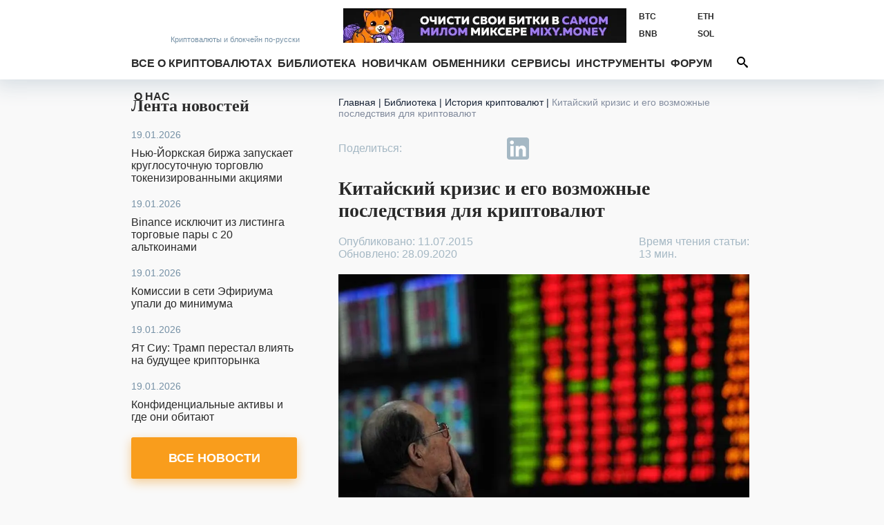

--- FILE ---
content_type: text/html; charset=utf-8
request_url: https://bits.media/kitai-i-bitcoin-krizis-0715/
body_size: 25701
content:
<!DOCTYPE html>
<html lang="ru">
<head prefix="og: http://ogp.me/ns# fb: http://ogp.me/ns/fb# article: http://ogp.me/ns/article#">
	<link rel="shortcut icon" href="/favicon.ico" type="image/x-icon">
    <link rel="icon" href="/favicon.svg" type="image/svg+xml" sizes="120x120">

	<link rel="preconnect" href="https://mc.yandex.ru">
	<link rel="preconnect" href="https://mc.webvisor.org">
    <link rel="dns-prefetch" href="https://mc.yandex.ru">
    <link rel="dns-prefetch" href="https://mc.webvisor.org">

	<link rel="preconnect" href="https://cdn.jsdelivr.net/npm/yandex-metrica-watch/tag.js">
	<link rel="dns-prefetch" href="https://cdn.jsdelivr.net/npm/yandex-metrica-watch/tag.js">
	<link rel="preconnect" href="//www.google-analytics.com/">
	<link rel="dns-prefetch" href="//www.google-analytics.com/">
	<title>Китайский кризис и его возможные последствия для криптовалют - Bits Media</title>

	<meta http-equiv="Content-Type" content="text/html; charset=UTF-8" />
<meta name="description" content="Кризис на китайских фондовых биржах. Его возможные последствия для биткоин и экономики России" />
<script data-skip-moving="true">(function(w, d) {var v = w.frameCacheVars = {"CACHE_MODE":"HTMLCACHE","storageBlocks":[],"dynamicBlocks":{"y0XwfU":"d41d8cd98f00","Hi6znE":"d41d8cd98f00","subscribe-form":"2489f5e563ab","2DJmFo":"d41d8cd98f00","ALOAcH":"d41d8cd98f00","Zg1Ab0":"d41d8cd98f00","MoecjV":"d41d8cd98f00","mC1eNv":"d41d8cd98f00","lQF6VC":"d41d8cd98f00","NBkVCP":"d41d8cd98f00","vhh5NV":"d41d8cd98f00","2io3mK":"d41d8cd98f00","SyEEG1":"d41d8cd98f00","pVYwEG":"d41d8cd98f00","2BYcdT":"d41d8cd98f00","uMP05O":"d41d8cd98f00","hG8wzQ":"d41d8cd98f00","bB3l5w":"d41d8cd98f00","3edcRS":"d41d8cd98f00"},"AUTO_UPDATE":true,"AUTO_UPDATE_TTL":120,"version":2};var inv = false;if (v.AUTO_UPDATE === false){if (v.AUTO_UPDATE_TTL && v.AUTO_UPDATE_TTL > 0){var lm = Date.parse(d.lastModified);if (!isNaN(lm)){var td = new Date().getTime();if ((lm + v.AUTO_UPDATE_TTL * 1000) >= td){w.frameRequestStart = false;w.preventAutoUpdate = true;return;}inv = true;}}else{w.frameRequestStart = false;w.preventAutoUpdate = true;return;}}var r = w.XMLHttpRequest ? new XMLHttpRequest() : (w.ActiveXObject ? new w.ActiveXObject("Microsoft.XMLHTTP") : null);if (!r) { return; }w.frameRequestStart = true;var m = v.CACHE_MODE; var l = w.location; var x = new Date().getTime();var q = "?bxrand=" + x + (l.search.length > 0 ? "&" + l.search.substring(1) : "");var u = l.protocol + "//" + l.host + l.pathname + q;r.open("GET", u, true);r.setRequestHeader("BX-ACTION-TYPE", "get_dynamic");r.setRequestHeader("X-Bitrix-Composite", "get_dynamic");r.setRequestHeader("BX-CACHE-MODE", m);r.setRequestHeader("BX-CACHE-BLOCKS", v.dynamicBlocks ? JSON.stringify(v.dynamicBlocks) : "");if (inv){r.setRequestHeader("BX-INVALIDATE-CACHE", "Y");}try { r.setRequestHeader("BX-REF", d.referrer || "");} catch(e) {}if (m === "APPCACHE"){r.setRequestHeader("BX-APPCACHE-PARAMS", JSON.stringify(v.PARAMS));r.setRequestHeader("BX-APPCACHE-URL", v.PAGE_URL ? v.PAGE_URL : "");}r.onreadystatechange = function() {if (r.readyState != 4) { return; }var a = r.getResponseHeader("BX-RAND");var b = w.BX && w.BX.frameCache ? w.BX.frameCache : false;if (a != x || !((r.status >= 200 && r.status < 300) || r.status === 304 || r.status === 1223 || r.status === 0)){var f = {error:true, reason:a!=x?"bad_rand":"bad_status", url:u, xhr:r, status:r.status};if (w.BX && w.BX.ready && b){BX.ready(function() {setTimeout(function(){BX.onCustomEvent("onFrameDataRequestFail", [f]);}, 0);});}w.frameRequestFail = f;return;}if (b){b.onFrameDataReceived(r.responseText);if (!w.frameUpdateInvoked){b.update(false);}w.frameUpdateInvoked = true;}else{w.frameDataString = r.responseText;}};r.send();var p = w.performance;if (p && p.addEventListener && p.getEntries && p.setResourceTimingBufferSize){var e = 'resourcetimingbufferfull';var h = function() {if (w.BX && w.BX.frameCache && w.BX.frameCache.frameDataInserted){p.removeEventListener(e, h);}else {p.setResourceTimingBufferSize(p.getEntries().length + 50);}};p.addEventListener(e, h);}})(window, document);</script>
<script data-skip-moving="true">(function(w, d, n) {var cl = "bx-core";var ht = d.documentElement;var htc = ht ? ht.className : undefined;if (htc === undefined || htc.indexOf(cl) !== -1){return;}var ua = n.userAgent;if (/(iPad;)|(iPhone;)/i.test(ua)){cl += " bx-ios";}else if (/Windows/i.test(ua)){cl += ' bx-win';}else if (/Macintosh/i.test(ua)){cl += " bx-mac";}else if (/Linux/i.test(ua) && !/Android/i.test(ua)){cl += " bx-linux";}else if (/Android/i.test(ua)){cl += " bx-android";}cl += (/(ipad|iphone|android|mobile|touch)/i.test(ua) ? " bx-touch" : " bx-no-touch");cl += w.devicePixelRatio && w.devicePixelRatio >= 2? " bx-retina": " bx-no-retina";if (/AppleWebKit/.test(ua)){cl += " bx-chrome";}else if (/Opera/.test(ua)){cl += " bx-opera";}else if (/Firefox/.test(ua)){cl += " bx-firefox";}ht.className = htc ? htc + " " + cl : cl;})(window, document, navigator);</script>

<link href="/bitrix/js/ui/design-tokens/dist/ui.design-tokens.min.css?172114264923463" type="text/css"  rel="stylesheet" />
<link href="/bitrix/js/ui/fonts/opensans/ui.font.opensans.min.css?16754543592320" type="text/css"  rel="stylesheet" />
<link href="/bitrix/js/main/popup/dist/main.popup.bundle.min.css?174949588626598" type="text/css"  rel="stylesheet" />
<link href="/bitrix/cache/css/s1/bits.media/page_6e7c2aa3036429111d31e8caa9cbe206/page_6e7c2aa3036429111d31e8caa9cbe206_v1.css?1749495760229" type="text/css"  rel="stylesheet" />
<link href="/bitrix/cache/css/s1/bits.media/template_41dea404adb00a681d138945abe77b84/template_41dea404adb00a681d138945abe77b84_v1.css?1749495760142490" type="text/css"  data-template-style="true" rel="stylesheet" />






<link href="https://bits.media/kitai-i-bitcoin-krizis-0715/" rel="canonical"/>
<link href="https://bits.media/kitai-i-bitcoin-krizis-0715/?amp" rel="amphtml"  />
<link rel="preload" as="image" href="https://bits.media/upload/dev2fun.imagecompress/webp/iblock/149/kitayskiy_krizis_i_ego_vozmozhnye_posledstviya_dlya_kriptovalyut.webp" />
<meta name="twitter:site" content="@bits_media">
<meta name="twitter:image" content="https://bits.media/upload/dev2fun.imagecompress/webp/iblock/149/kitayskiy_krizis_i_ego_vozmozhnye_posledstviya_dlya_kriptovalyut.webp">
<meta property="og:image" content="https://bits.media/upload/dev2fun.imagecompress/webp/iblock/149/kitayskiy_krizis_i_ego_vozmozhnye_posledstviya_dlya_kriptovalyut.webp">
<meta property="og:image:secure_url" content="https://bits.media/upload/dev2fun.imagecompress/webp/iblock/149/kitayskiy_krizis_i_ego_vozmozhnye_posledstviya_dlya_kriptovalyut.webp">
<meta property="og:image:type" content="image/jpg">
<meta property="og:image:width" content="900">
<meta property="og:image:height" content="506">
<meta name="twitter:card" content="summary_large_image">
<meta property="og:type" content="article">
<meta name="article:section" content="История">
<meta name="article:published_time" content="2015-07-11T20:03:20+03:00">
<meta name="article:modified_time" content="2015-07-11T20:03:20+03:00">
<meta name="article:tag" content="https://bits.media, Кризис,  Криптовалюта,  Китай,  Индексы,  Акции,  Россия,  Греция,  Банк,  Инвестиции,  Шэньчжэнь">
<meta name="article:author" content="Alex03">
<meta property="vk:image" content="https://bits.media/upload/dev2fun.imagecompress/webp/iblock/149/kitayskiy_krizis_i_ego_vozmozhnye_posledstviya_dlya_kriptovalyut.webp">
<meta property="og:title" content="Китайский кризис и его возможные последствия для криптовалют">
<meta name="twitter:title" content="Китайский кризис и его возможные последствия для криптовалют">
<meta name="twitter:description" content="Кризис на китайских фондовых биржах. Его возможные последствия для биткоин и экономики России">
<meta property="og:description" content="Кризис на китайских фондовых биржах. Его возможные последствия для биткоин и экономики России">
<meta property="og:url" content="https://bits.media/kitai-i-bitcoin-krizis-0715/">

	<meta name="viewport" id="viewport" content="width=device-width, initial-scale=1, minimal-ui">
	<meta http-equiv="X-UA-Compatible" content="IE=edge">
	<link rel="alternate" type="application/rss+xml" title="Bits.media RSS Feed" href="https://bits.media/rss2/" />
	
	    <link rel="preload" href="/local/templates/bits.media/fonts/google/roboto/v20/KFOmCnqEu92Fr1Mu5mxKOzY.woff2" as="font" type="font/woff2" crossorigin="anonymous">
    <link rel="preload" href="/local/templates/bits.media/fonts/google/roboto/v20/KFOlCnqEu92Fr1MmWUlfABc4EsA.woff2" as="font" type="font/woff2" crossorigin="anonymous">
    <link rel="preload" href="/local/templates/bits.media/fonts/google/roboto/v20/KFOmCnqEu92Fr1Mu4mxK.woff2" as="font" type="font/woff2" crossorigin="anonymous">
    <link rel="preload" href="/local/templates/bits.media/fonts/google/roboto/v20/KFOlCnqEu92Fr1MmWUlfBBc4.woff2" as="font" type="font/woff2" crossorigin="anonymous">

    <link rel="preload" href="/local/templates/bits.media/fonts/google/ubuntu/v15/4iCv6KVjbNBYlgoCxCvjtGyNL4U.woff2" as="font" type="font/woff2" crossorigin="anonymous">
    <link rel="preload" href="/local/templates/bits.media/fonts/google/ubuntu/v15/4iCv6KVjbNBYlgoCxCvjsGyN.woff2" as="font" type="font/woff2" crossorigin="anonymous">

    
	
				<!-- Google Tag Manager -->
				<!-- End Google Tag Manager -->
	</head>
<body >
			<!-- Google Tag Manager (noscript) -->
		<noscript><iframe src="https://www.googletagmanager.com/ns.html?id=GTM-KNSHMSV"
		height="0" width="0" style="display:none;visibility:hidden"></iframe></noscript>
		<!-- End Google Tag Manager (noscript) -->
	
<header>
	<div class="wo">
		<a href="/" class="logo">
			<span></span>
			<span><span>Криптовалюты</span><span> и блокчейн по-русски</span></span>
		</a>
				<div class="rates trader-line__items">
				<div class="rates-item trader-line__item" data-cryptocurrency-code="BTC">
						<a href="https://bits.media/price/btc/usdt/">
				<div class="rates-label trader-line__item-status-change rates-">BTC</div>
				<div class="rates-value trader-line__item-price"></div>
			</a>
		</div>
				<div class="rates-item trader-line__item" data-cryptocurrency-code="ETH">
						<a href="https://bits.media/price/eth/usdt/">
				<div class="rates-label trader-line__item-status-change rates-">ETH</div>
				<div class="rates-value trader-line__item-price"></div>
			</a>
		</div>
				<div class="rates-item trader-line__item" data-cryptocurrency-code="BNB">
						<a href="https://bits.media/price/bnb/usdt/">
				<div class="rates-label trader-line__item-status-change rates-">BNB</div>
				<div class="rates-value trader-line__item-price"></div>
			</a>
		</div>
				<div class="rates-item trader-line__item" data-cryptocurrency-code="SOL">
						<a href="https://bits.media/price/sol/usdt/">
				<div class="rates-label trader-line__item-status-change rates-">SOL</div>
				<div class="rates-value trader-line__item-price"></div>
			</a>
		</div>
				<div class="rates-item trader-line__item" data-cryptocurrency-code="DOT">
						<a href="https://bits.media/price/dot/usdt/">
				<div class="rates-label trader-line__item-status-change rates-">DOT</div>
				<div class="rates-value trader-line__item-price"></div>
			</a>
		</div>
				<div class="rates-item trader-line__item" data-cryptocurrency-code="DOGE">
						<a href="https://bits.media/price/doge/usdt/">
				<div class="rates-label trader-line__item-status-change rates-">DOGE</div>
				<div class="rates-value trader-line__item-price"></div>
			</a>
		</div>
			</div>
			<div id="sticky-box">
			<div id="bt-menu">☰</div>
			<div class="main-nav" id="main-nav">
									<a href="/" class="small-logo"></a>
								<ul class="mmain" itemscope itemtype="https://www.schema.org/SiteNavigationElement">
    	<li class="has-sub">
		<a href="/cryptocurrency/" itemprop="url">Все о криптовалютах</a>
		<div>
			<ul>
        			<li><a href="/russia/" itemprop="url">В России</a></li>
					<li><a href="/bitcoin/" itemprop="url">Биткоин</a></li>
					<li><a href="/mining/" itemprop="url"> Майнинг</a></li>
					<li><a href="/blockchain/" itemprop="url">Блокчейн</a></li>
					<li><a href="/ico/" itemprop="url">ICO и токены</a></li>
					<li><a href="/forks/" itemprop="url">Форки и альткоины</a></li>
					<li><a href="/security/" itemprop="url">Безопасность</a></li>
					<li><a href="/business/" itemprop="url">Бизнес</a></li>
					<li><a href="/politics/" itemprop="url">Политика</a></li>
					<li><a href="/events/" itemprop="url">Мероприятия</a></li>
					<li><a href="/quiz/" itemprop="url">Квизы</a></li>
					<li><a href="/pr/" itemprop="url">PR</a></li>
		</ul></div> <svg class="ico ico-icon"><use xlink:href="/img/ico.svg#ico-down"></use></svg></li>	<li class="has-sub">
		<a href="/library/" itemprop="url">Библиотека</a>
		<div>
			<ul>
        			<li><a href="/basics/" itemprop="url">Основы</a></li>
					<li><a href="/technologies/" itemprop="url">Технологии</a></li>
					<li><a href="/tokens/" itemprop="url">Контракты и токены</a></li>
					<li><a href="/trading/" itemprop="url">Трейдинг</a></li>
					<li><a href="/history/" itemprop="url">История</a></li>
					<li><a href="/interview/" itemprop="url">Интервью</a></li>
					<li><a href="/other/" itemprop="url">Разное</a></li>
		</ul></div> <svg class="ico ico-icon"><use xlink:href="/img/ico.svg#ico-down"></use></svg></li>	<li class="has-sub">
		<a href="/beginner/" itemprop="url">Новичкам</a>
		<div>
			<ul>
        			<li><a href="/chto-takoe-bitkoin/" itemprop="url">Что такое Биткоин</a></li>
					<li><a href="/faq/" itemprop="url">Биткоин FAQ</a></li>
					<li><a href="/faq-mining/" itemprop="url">FAQ по майнингу</a></li>
					<li><a href="/kak-kupit-ili-poluchit-bitkoiny/" itemprop="url">Как получить биткоины</a></li>
					<li><a href="/chto-takoe-forki-i-altkoiny-samoe-prostoe-obyasnenie/" itemprop="url">Альткоины и форки</a></li>
					<li><a href="/myths-bitcoin/" itemprop="url">Мифы о Биткоине</a></li>
					<li><a href="/crypto-dictionary/" itemprop="url">Словарь</a></li>
		</ul></div> <svg class="ico ico-icon"><use xlink:href="/img/ico.svg#ico-down"></use></svg></li>			<li><a href="https://exchanger.bits.media/" itemprop="url">Обменники</a></li>
			<li class="has-sub">
		<a href="/services/" itemprop="url">Сервисы</a>
		<div>
			<ul>
        			<li><a href="/exchange/" itemprop="url">Биржи</a></li>
					<li><a href="/online_wallet/" itemprop="url">Онлайн кошельки</a></li>
		</ul></div> <svg class="ico ico-icon"><use xlink:href="/img/ico.svg#ico-down"></use></svg></li>	<li class="has-sub">
		<a href="javascript:void(0);" itemprop="url">Инструменты</a>
		<div>
			<ul>
        			<li><a href="/calculator/bitcoin/" itemprop="url">Калькулятор</a></li>
					<li><a href="/fee/bitcoin/" itemprop="url">Комиссия биткоина</a></li>
					<li><a href="/converter/" itemprop="url">Конвертер</a></li>
					<li><a href="/hashrate/" itemprop="url">Хешрейт</a></li>
					<li><a href="/difficulty/bitcoin/" itemprop="url">Сложность сети биткоин</a></li>
					<li><a href="/halving/" itemprop="url">Халвинг таймер</a></li>
					<li><a href="/files/" itemprop="url">Файлы</a></li>
		</ul></div> <svg class="ico ico-icon"><use xlink:href="/img/ico.svg#ico-down"></use></svg></li>			<li><a href="https://forum.bits.media/" itemprop="url">Форум</a></li>
					<li><a href="/about/" itemprop="url">О нас</a></li>
		<li>			</ul>
	<form action="https://bits.media/search/index.php" id="main-nav">
		<input id="title-search-input" type="text" name="q" placeholder="Поиск по сайту"
			   value="" autocomplete="off">
		<button type="submit" id="btn-search" name="s"><svg class="ico ico-search"><use xlink:href="/img/ico.svg#ico-search"></use></svg></button>
		<button type="button" id="open-search">
			<svg class="ico ico-search"><use xlink:href="/img/ico.svg#ico-search"></use></svg>
			<svg class="ico ico-close"><use xlink:href="/img/ico.svg#ico-close"></use></svg>
		</button>
	</form>
			</div>
		</div>
		<style>.d-none{display: none!important;}
</style>
<div class="soc-cont">
	<ul class="soc-box">
		<li><a target="_blank" href="https://vk.com/bitcoinrus" rel="noopener nofollow"><svg class="ico ico-vk"><use xlink:href="/img/icov2.svg#ico-vk"></use></svg></a></li>
		<li class="d-none-"><a target="_blank" href="https://www.facebook.com/Bitsmedia.News/" rel="noopener nofollow"><svg class="ico ico-fb"><use xlink:href="/img/icov2.svg#ico-fb"></use></svg></a></li>
		<li class="d-none-"><a target="_blank" href="https://twitter.com/bits_media" rel="noopener nofollow"><svg class="ico ico-tw"><use xlink:href="/img/icov2.svg#ico-tw"></use></svg></a></li>
		<li><a target="_blank" href=" https://t.me/bitsmedia" rel="noopener nofollow"><svg class="ico ico-tg"><use xlink:href="/img/icov2.svg#ico-tg"></use></svg></a></li>
				<li><a target="_blank" href="https://www.youtube.com/channel/UCyaEyv_0C6SASgvPCqHhP0w" rel="noopener nofollow"><svg class="ico ico-youtube"><use xlink:href="/img/icov2.svg#ico-youtube"></use></svg></li></a>
	</ul>
</div>

		
<div class="places place-top place-click" data-id="762">
	<div id="bxdynamic_y0XwfU_start" style="display:none"></div><div id="bxdynamic_y0XwfU_end" style="display:none"></div></div>
	</div>
	<div class="mob-shadow"></div>
</header>
<section class="wo main mainbox">
			<div class="side side-left">
	 <div class="news-line">
    <div class="news-line-title"><a href="https://bits.media/news/">Лента новостей</a></div>
        <div id="bxdynamic_Hi6znE_start" style="display:none"></div><div id="bxdynamic_Hi6znE_end" style="display:none"></div></div>

    <style>.d-none{display: none!important;}
</style>
<div class="soc-cont">
	<ul class="soc-box">
		<li><a target="_blank" href="https://vk.com/bitcoinrus" rel="noopener nofollow"><svg class="ico ico-vk"><use xlink:href="/img/icov2.svg#ico-vk"></use></svg></a></li>
		<li class="d-none-"><a target="_blank" href="https://www.facebook.com/Bitsmedia.News/" rel="noopener nofollow"><svg class="ico ico-fb"><use xlink:href="/img/icov2.svg#ico-fb"></use></svg></a></li>
		<li class="d-none-"><a target="_blank" href="https://twitter.com/bits_media" rel="noopener nofollow"><svg class="ico ico-tw"><use xlink:href="/img/icov2.svg#ico-tw"></use></svg></a></li>
		<li><a target="_blank" href=" https://t.me/bitsmedia" rel="noopener nofollow"><svg class="ico ico-tg"><use xlink:href="/img/icov2.svg#ico-tg"></use></svg></a></li>
				<li><a target="_blank" href="https://www.youtube.com/channel/UCyaEyv_0C6SASgvPCqHhP0w" rel="noopener nofollow"><svg class="ico ico-youtube"><use xlink:href="/img/icov2.svg#ico-youtube"></use></svg></li></a>
	</ul>
</div>

    	<!-- <a id="subs"></a> -->
<style>
.rc-anchor-normal .rc-anchor-pt {text-align: left!important;}
.g-recaptcha {
    transform:scale(1);
    -webkit-transform:scale(1);
    transform-origin:0 0;
    -webkit-transform-origin:0 0;
    float: none;
}
.recaptcha{
    margin-left: auto;
    margin-right: auto;
    width: max-content;
    margin-top: 15px;
    margin-bottom: 15px;
}
.popup-window-close-icon {
    right: 5px;
    top: 5px;
    background-color: white;
    opacity: 1;
}
.text-center{text-align: center;}
.subscribe-form-news {border: 0;}

@media screen and (max-width: 639px){
.subscribe-form-news {
    box-shadow: 0 2px 8px 1px #d3dbe1;
    margin: 0 0 0 0;
}
.subscribe-form-news input {color: #2A2A2A;}
.subscribe-form-news .sub-h1, .subscribe-form-news:before, .subscribe-form-news:after {
 display: block;
 color: #2A2A2A;
}}
@media screen and (max-width: 619px){
#rc-imageselect, .g-recaptcha {
    transform:scale(1);
    -webkit-transform:scale(1);
    transform-origin:0 0;
    -webkit-transform-origin:0 0;
    width: 307px;
    }
.recaptcha{
    margin-left:0;
    margin-right:0;
    width: 180px;
    margin-top: 10px;
    margin-bottom: 0;
}
}
</style>
<div id="hideBlock" style="display:none;">
</div>
	<div class="subscribe-form-news" id="subscribe-form">
					<div class="sub-h1">Не пропустите важное!</div>
					<div class="sub-h2">Подпишитесь на нашу рассылку новостей:</div>
			<form action="/kitai-i-bitcoin-krizis-0715/?CODE=kitai-i-bitcoin-krizis-0715%2F#subs" method="post">
				<input type="hidden" name="sessid" id="sessid" value="" />				<input type="hidden" name="sender_subscription" value="add">
				<input type="hidden" name="SENDER_SUBSCRIBE_RUB_ID[]" value="4">
				<div class="placeholder-wrap js-placeholder">
					<div class="placeholder-hold">Введите ваш e-mail</div>
					<input type="email" name="SENDER_SUBSCRIBE_EMAIL" size="20" value="" required oninvalid="this.setCustomValidity('Пожалуйста, напишите свой емайл')" onchange="this.setCustomValidity('')" >
				</div>
				<div class="btns">
                                        <div class="recaptcha">
                                                                                        </div>
                                </div>
				<div class="sub-btns">
					<button type="submit">ПОДПИСАТЬСЯ<svg class="ico"><use xlink:href="/img/ico.svg#ico-send"></use></svg></button>
				</div>
			</form>
			</div>
	<div class="double-place">
        <div id="bxdynamic_2DJmFo_start" style="display:none"></div><div id="bxdynamic_2DJmFo_end" style="display:none"></div>        <div id="bxdynamic_ALOAcH_start" style="display:none"></div><div id="bxdynamic_ALOAcH_end" style="display:none"></div>	</div>
    	<div class="news-line" id="rssBox" style="display:none">
		<div class="news-line-title">Новое на форуме</div>
		<div id='rssFieldData'></div>
	</div>
	<div class="double-place">
        <div id="bxdynamic_Zg1Ab0_start" style="display:none"></div><div id="bxdynamic_Zg1Ab0_end" style="display:none"></div>        <div id="bxdynamic_MoecjV_start" style="display:none"></div><div id="bxdynamic_MoecjV_end" style="display:none"></div>	</div>
</div>
			<div class="main-col">
			<ul class="breadcrumb" itemscope itemtype="https://schema.org/BreadcrumbList"><li itemprop="itemListElement" itemscope itemtype="https://schema.org/ListItem"><a href="/" itemprop="item"><span itemprop="name">Главная</span></a><span class="divider px-1"> | </span><meta itemprop="position" content="1" /></li><li itemprop="itemListElement" itemscope itemtype="https://schema.org/ListItem"><a href="/library/" title="Библиотека" itemprop="item"><span itemprop="name">Библиотека</span></a><span class="divider px-1"> | </span><meta itemprop="position" content="2" /></li><li itemprop="itemListElement" itemscope itemtype="https://schema.org/ListItem"><a href="/history/" title="История криптовалют" itemprop="item"><span itemprop="name">История криптовалют</span></a><span class="divider px-1"> | </span><meta itemprop="position" content="3" /></li><li itemprop="itemListElement" itemscope itemtype="https://schema.org/ListItem"><span itemprop="name">Китайский кризис и его возможные последствия для криптовалют</span><meta itemprop="position" content="4" /></li></ul><style>.twitter-tweet{margin-left: auto; margin-right: auto;}</style>
<div class="infinite-container">
	<div
		class="article-page infinite-item page-no-copy"
		data-item-id="19115"
		data-item-detail-page-url="/kitai-i-bitcoin-krizis-0715/"
		id="item_id_19115"
		data-item-title="Китайский кризис и его возможные последствия для криптовалют  - Bits Media"
        itemid="https://bits.media/kitai-i-bitcoin-krizis-0715/" itemscope itemtype="http://schema.org/NewsArticle"
    >

        <meta itemprop="mainEntityOfPage" content="https://bits.media/kitai-i-bitcoin-krizis-0715/">
        <meta itemprop="genre" content="news"/>
        <div itemprop="publisher" itemscope itemtype="https://schema.org/Organization">
            <link itemprop="url" href="https://bits.media/">
            <meta itemprop="name" content="bits.media">
            <meta itemprop="description" content="Новости криптовалют, финтеха, блокчейна, майнинга, DeFi. Обзоры майнеров, курсы биткоина, форков и альткоинов, калькулятор биткоин.">
            <div itemprop="logo" itemscope itemtype="https://www.schema.org/ImageObject">
                <link itemprop="url" href="/upload/dev2fun.imagecompress/webp/local/templates//images/bits3.webp">
                <link itemprop="contentUrl" href="/upload/dev2fun.imagecompress/webp/local/templates//images/bits3.webp">
            </div>
        </div>

        <div class="article-top">
            <div class="share-wrapper-top-article">
                <style>.d-none{display: none;}</style>
	<div class="item-row share42init">
			<span id="share42">
				<span class="share42-item">
					<a
						rel="nofollow"
						href="#"
						class="fb"
						data-count="fb"
						onclick="window.open('//www.facebook.com/sharer/sharer.php?u=https://bits.media/kitai-i-bitcoin-krizis-0715/', '_blank', 'scrollbars=0, resizable=1, menubar=0, left=100, top=100, width=550, height=440, toolbar=0, status=0');return false"
						title="Поделиться в Facebook"
						target="_blank"
					></a>
				</span>
				<span class="share42-item ">
					<a
						rel="nofollow"
						href="#"
						class="tw"
						data-count="tw"
						onclick="window.open('//twitter.com/intent/tweet?text=Китайский кризис и его возможные последствия для криптовалют&url=https://bits.media/kitai-i-bitcoin-krizis-0715/', '_blank', 'scrollbars=0, resizable=1, menubar=0, left=100, top=100, width=550, height=440, toolbar=0, status=0');return false"
						title="Добавить в Twitter"
						target="_blank"
					></a>
				</span>
				<span class="share42-item">
					<a
						rel="nofollow"
						href="#"
						class="tg"
						data-count="tg"
						onclick="window.open('//t.me/share/url?text=Китайский кризис и его возможные последствия для криптовалют&url=https://bits.media/kitai-i-bitcoin-krizis-0715/', '_blank', 'scrollbars=0, resizable=1, menubar=0, left=100, top=100, width=550, height=440, toolbar=0, status=0');return false"
						title="Добавить в Telegram"
						target="_blank"
					></a>
				</span>
				<span class="share42-item">
					<a
						rel="nofollow"
						href="#"
						class="linkedin"
						data-count="linkedin"
						onclick="window.open('//www.linkedin.com/shareArticle?mini=true&url=https://bits.media/kitai-i-bitcoin-krizis-0715/', '_blank', 'scrollbars=0, resizable=1, menubar=0, left=100, top=100, width=550, height=440, toolbar=0, status=0');return false"
						title="Добавить в Linkedin"
						target="_blank">
							<svg><use xlink:href="/img/ico.svg#ico-linkedin"></use></svg>
					</a>
				</span>
				<span class="share42-item">
					<a
						rel="nofollow"
						href="#"
						class="vk"
						data-count="vk"
						onclick="window.open('//vk.com/share.php?url=https://bits.media/kitai-i-bitcoin-krizis-0715/&title=Китайский кризис и его возможные последствия для криптовалют', '_blank', 'scrollbars=0, resizable=1, menubar=0, left=100, top=100, width=550, height=440, toolbar=0, status=0');return false"
						title="Поделиться В Контакте"
						target="_blank"
					></a>
				</span>
				<span class="share42-item">
					<a
						rel="nofollow"
						href="#"
						class="reddit"
						data-count="reddit"
						onclick="window.open('//www.reddit.com/submit?url=https://bits.media/kitai-i-bitcoin-krizis-0715/&title=Китайский кризис и его возможные последствия для криптовалют', '_blank', 'scrollbars=0, resizable=1, menubar=0, left=100, top=100, width=550, height=440, toolbar=0, status=0');return false"
						title="Поделиться в Reddit"
						target="_blank"
					></a>
				</span>
			</span>
	</div>
            </div>
			<div class="js-back" style="clear: both">
				<a class="js-b icon icon-left">
					<svg class="ico ico-icon">
						<use xlink:href="/img/ico.svg#ico-left"></use>
					</svg>
				</a>
				<h1 itemprop="headline" class="headline">Китайский кризис и его возможные последствия для криптовалют</h1>
			</div>
		</div>
		<div class="article-page-wraapper-share--author">
			<div class="wrapper-article-date" style="line-height: inherit;">
				<span class="article-date published" itemprop="datePublished" content="2015-07-11T20:03:20+03:00">Опубликовано: 11.07.2015								<br>Обновлено: 28.09.2020								</span>
                <meta itemprop="dateModified" content="2015-07-11T20:03:20+03:00">
            </div>
							<div class="article-author">
					<span class="article-date time-to-read">Время чтения статьи: <br>13 мин.</span>
				</div>
	        		</div>
		<div style="clear: both;"></div>
        
			<img
                    class="article-picture"
                    border="0"
                    width="900"
                    height="506"
                    src="[data-uri]"
                    data-lazy-src="/upload/dev2fun.imagecompress/webp/iblock/149/kitayskiy_krizis_i_ego_vozmozhnye_posledstviya_dlya_kriptovalyut.webp"
                    alt="Китайский кризис и его возможные последствия для криптовалют"
                    title="Китайский кризис и его возможные последствия для криптовалют"
                    itemprop="image" content="/upload/dev2fun.imagecompress/webp/iblock/149/kitayskiy_krizis_i_ego_vozmozhnye_posledstviya_dlya_kriptovalyut.webp"
            />
                                        <div class="sponsor mnenie">
                                                        </div>
        
        <div itemprop="articleBody" class="articleBody">
	        	        <p class="ann-p">
	 В последнее время на финансовых рынках Китая произошло множество интересных событий. Постараемся разобраться, как это может коснуться наших фондовых и валютных рынков. Проведем возможную корреляцию с криптовалютами.<p>
<p class="ann-p">
	 Итак - пока все наше внимание было занято событиями в Европе, и прежде всего в Греции, в Китае произошел ряд событий, которые привели к глобальному спаду фондового и валютного рынков. Не только на локальном, но и на мировом уровне. Хотя, если даже маленькой Греции с ее незначительными в мировом масштабе проблемами удалось качнуть мировую финансовую систему, то что говорить о Китае?<p>
<p>29 июня мировые фондовые биржи продемонстрировали резкий спад на фоне опасений возможного дефолта и выхода Греции из Еврозоны. В частности, индекс S&amp;P 500 упал на 2,1%, NASDAQ — на 2,4%. Европейский Euro Stoxx потерял 4,2%, Shenzhen Composite Index — 6,1%. Потери приближаются к 470 млрд долларов.<p>
<p>Теперь о более серьезных вещах... Обвал китайских рынков шокировал даже тех, кто ожидал его!<p>
<p>Убытки только китайских клиентов составили уже более 4.4 триллионов долларов. Глобальный спад достиг масштабов, которых не было уже 23 года.<p>
<h2>Хронология событий последних дней</h2>
<p><b>27 июня.</b> Народный банк Китая понизил процентную ставку на 25 базисных пунктов.<p>
<p><b>29 июня. </b>Регуляторы объявляют, что пенсионные фонды могут вложить 30% своих активов (более 100 млрд долларов) в акции.<p>
<p><b>1 июля.</b> Регулятор ценных бумаг КНР смягчает правила маржинальной торговли.<p>
<p><b>3 июля.</b> Китайский ЦБ увеличивает объем шестимесячного займа до 40 млрд долларов, чтобы "стимулировать банки, которые могут оказать поддержку" слабым частям экономики.<p>
<p><b>4 июля.</b> 21 брокерская компания объявляет, что готова инвестировать 19.3 млрд долларов в «голубые фишки», чтобы стабилизировать рынок, и не будет распродавать собственные активы.<p>
<p><b>5 июля.</b> 28 компаний, которые планировали выйти на IPO на Шэньчжэньской и Шанхайской биржах, сообщают, что откладывают размещение и возвращают капитал инвесторам.<p>
<p><b>5 июля.</b> ЦБ объявляет, что начнет вкладываться в China Securities Finance Corp. — компанию, которая специализируется на маржинальной торговле.<p>
<p><b>6 июля.</b> Руководители фондов взаимных инвестиций обещают поддерживать рынки собственным капиталом.<p>
<p><i>Казалось бы, все под контролем...</i><p>
<h2>Падение рынков</h2>
<p>8 июля китайский фондовый рынок пережил очередное падение, но гораздо сильнее предыдущих. На открытии торгов индекс Шанхайской фондовой биржи Shanghai Composite упал почти на 7% – до отметки 3467.4 пункта.<p>
<div class="bigimg">
 <img alt="График Shanghai Composite" src="/upload/dev2fun.imagecompress/webp/images/kitai-i-bitcoin-krizis-0715/China0715_3.webp">
</div>
<p>Другой китайский индикатор – индекс торговой площадки в Шэньчжэне (Shenzhen Component) – потерял на открытии более 4%, снизившись до 10870,14 пункта. За последний месяц основной китайский индекс Shanghai Composite рухнул более чем на 30%. А вместе с биржей в Шэньчжэне китайский рынок акций упал на 3,5 трлн долл. Тогда же стало известно о том, что китайские власти потребовали от акционеров воздержаться от продажи активов в течение полугода.<p>
<p>Как сообщает агентство Reuters, более 500 листингованных на китайском рынке компаний объявили вчера о приостановке торгов в Шанхае и Шэньчжэне. Таким образом, число приостановивших торги компаний в Китае достигло 1.3 тысяч, а в целом приостановка коснулась 45% рынка. Позднее СМИ сообщали о приостановке торгов своими акциями более 1.4 тысяч китайских компаний, то есть торги приостановила фактически половина общего числа всех эмитентов. Падение индекса Shenzhen Component за последний месяц оказалось еще более значительным – он опустился почти на 40%. Стоит отметить, что волатильность китайского рынка существенно повышает также тот факт, что на китайском рынке, в отличие от многих других, 85% активности приходится именно на розничных инвесторов.<p>
<p>Официальный Пекин пытается стабилизировать основные показатели, скупая акции компаний с высокой рыночной капитализацией, сокращая первичное публичное предложение и уменьшая торговые сборы. Сегодня Пекин массово скупает обесценившиеся акции из-за обвала фондовой биржи. Государственная Корпорация финансовой безопасности Китая направленно скупает ценные бумаги за деньги Народного банка КНР. Хотя обычно она лишь дает ссуды брокерам, чтобы поддержать маржинальное кредитование. Но все это пока не сработало.<p>
<blockquote class="psquote">
	<p class="psquote-hd">
		 Экономист Credit Suisse, Дон Тао:<p>
	<p class="psquote-text">
		 Началась паника. Не имеет значения, что сделает власть, это падение просто так не остановится.<p>
</blockquote>
<h2>Что предшествовало кризису </h2>
<div class="smimg-l">
 <img alt="Китайский строитель" src="/upload/dev2fun.imagecompress/webp/images/kitai-i-bitcoin-krizis-0715/China0715_4.webp">
</div>
<p>Нынешним паническим распродажам акций предшествовал почти год беспрерывного роста курсов в Шанхае и Шэньчжэне. С лета 2014 года и до 12 июня этого года индекс Shanghai Composite вырос примерно в 2,5 раза. Весь последний год в КНР, как грибы после дождя, появлялись все новые и новые хедж-фонды, инвестировавшие деньги в ценные бумаги.<p>
<p>Открыли для себя акции и простые граждане Китая. Традиционно китайцы инвестируют в недвижимость - но после многих лет роста этот актив стал дешеветь. В китайской провинции падение цен на квартиры достигает сейчас 50 процентов от пика последних лет, в крупных городах потери ниже, но тоже весьма чувствительны. Падение цен на недвижимость в Китае подогревает интерес граждан к акциям.<p>
<p>Не радуют и проценты по банковским вкладам, которые находятся сейчас в КНР ниже уровня инфляции. Поэтому, взоры многих китайцев обратились к фондовому рынку, а я бы добавил и к криптовалютному, с единственной целью - приумножить или хотя бы сохранить сбережения. При этом характерно, что многие из инвесторов при покупке акций использовали не только свои, но и заемные средства.<p>
<p>Начавшись как разумная корректировка курсов акций, достигших за последний год нездоровых высот, падение биржевых индексов с течением времени стало усиливаться. Брокерские компании и банки, прокредитовавшие своих клиентов для покупки акций, стали требовать вернуть ссуды, вынуждая клиентов продавать ценные бумаги фактически по любому курсу. В итоге акции дешевели еще больше, требования продать акции и покрыть кредиты получали все новые клиенты - и биржа падала все дальше и дальше.<p>
<h2>Примите меры!</h2>
<div class="smimg-l">
 <img alt="Народный банк Китая" src="/upload/dev2fun.imagecompress/webp/images/kitai-i-bitcoin-krizis-0715/China0715_5.webp">
</div>
<p>Финансовые власти КНР уже приняли целый пакет мер для поддержания стабильности на фондовых биржах в стране. Биржевая торговля по акциям 1287 фирм приостановлена, а это - почти половина списка компаний, входящих в Shanghai Composite. Китайские банки получили рекомендацию правительства не продавать акции.<p>
<p>Центральный банк снизил учетную ставку и также выделил 41.8 миллиардов долларов кредита брокерам, чтобы они могли покупать доли, которые инвесторы стараются как можно быстрее продать.<p>
<p>Кроме того, в Китае временно запрещено проведение первичного размещения акций: такие мероприятия часто пользуются высокой популярностью именно среди граждан и таким образом оттягивают свободные средства с бирж, которым денежные ресурсы нужны сейчас, как никогда. Но пока очевидно одно - правительство КНР не в силах остановить падение на бирже.<p>
<p>Все эти меры пока не принесли желаемого результата. Часть из них носит долгосрочный характер (вроде снижения учетной ставки), другие, как приостановка торговлей некоторыми акциями, вообще являются весьма спорными в профессиональной среде, так как только усиливают падение ценных бумаг, остающихся допущенными к торговле.<p>
<h2>Последствия </h2>
<p>Не ясен пока и ответ на главный вопрос: каковы будут последствия биржевой паники последних недель для экономики Китая и всего мира? Первые тревожные сигналы уже есть. Так, вслед за фондовыми ускорили снижение и сырьевые рынки: цены на железную руду и сталь достигли в Китае рекордно низких значений, цена на медь упала до минимума за последние 6 лет. А снижение цен в Китае - одном из крупнейших потребителей сырья в мире - спровоцирует кризисные явления в компаниях и странах, занимающихся добычей и поставкой сырья в Поднебесную, и в первую очередь в России.<p>
 <img alt="Это не Уолл-стрит" src="/upload/dev2fun.imagecompress/webp/images/kitai-i-bitcoin-krizis-0715/China0715_6.webp" style="width: 70%;" class="bigimg-centr">
<blockquote class="psquote">
	<p class="psquote-hd">
		 Аналитик Wanda Futures Co. Чжэн Гэ:<p>
	<p class="psquote-text">
		 Кризис на китайском фондовом рынке теперь распространяется на другие финансовые рынки, создавая панику и проблемы с ликвидностью.<p>
	<p class="psquote-hd">
		 Алекс Вонг из Ample Capital:<p>
	<p class="psquote-text">
		 Постепенно проблемы в КНР будут толкать вниз другие рынки. Степень влияния китайского кризиса может оказаться гораздо более серьезной по сравнению с тем, что происходит в Греции.<p>
</blockquote>
<p>Действительно, обвал фондового рынка Китая уже потянул за собой снижение индексов на азиатских биржах. Так, резким снижением вчера открылись торги на Гонконгской фондовой бирже. Ее главный индекс Hang Seng в начале сессии сократился почти на 5%, потеряв тем самым 1167 пунктов. По итогам торгов индекс Hang Seng сократился на 1458 пунктов – до 5,84%, показав максимальное снижение за последние семь месяцев.<p>
<p>Снижение ключевого индекса Токийской фондовой биржи Nikkei, отражающее колебания курсов акций 225 ведущих компаний страны, превысило вчера 3%, упав ниже 20 тыс. пунктов впервые после 18 июня. Незначительное снижение показал и южнокорейский индекс Korea Composite Stock Price Index, опустившись на 1,2%. К слову, австралийский фондовый индекс S&amp;P/ASX 200 также отреагировал на ситуацию на китайских фондовых биржах падением на 2%. К сожалению, неприятности на этом не закончатся, и проблемы второй крупнейшей экономики мира могут так повлиять на других, что кризис в Греции покажется ерундой.<p>
<p>На новостях из Китая в пятницу снижался и российский индекс ММВБ. К 11.50 он снизился на 1,39% до 1591,73 пункта.<p>
<p>Нужно отметить что в определенный период времени многие российские бизнесмены продали свои европейские и американские активы и практически полностью перешли на Китайский рынок. Например, богатейший российский бизнесмен Алишер Усманов продал акции американских IT-гигантов Apple и Facebook и вложился в китайские технологические компании, как сообщил глава USM Advisors Иван Стрешинский агентству Bloomberg.<p>
<p>USM Advisors управляет активами холдинга USM Holdings Ltd., в котором Усманов объединил активы с партнерами по бизнесу - Андреем Скочем и Фархадом Мошири. На китайские компании приходится около 70-80% в нашем портфеле иностранных инвестиций.<p>
<blockquote class="psquote">
	<p class="psquote-text">
		 Мы обеспокоены возможными санкциями против России, но не видим никаких драматических последствий для нашего бизнеса. Китай вряд ли наложит какие-либо санкции. Так что мы будем торговать в рублях, юанях, гонконгских или сингапурских долларах.<p>
</blockquote>
<p>Он уточнил, что большая часть инвестиций сосредоточена в компаниях Alibaba, JD.com и ряде других компаний «с большим потенциалом». Bloomberg отмечает, что Китай стал крупнейшим торговым партнером России.<p>
<p>Несмотря на реакцию азиатских рынков, в России уверяют, что китайский кризис не несет рисков для российской экономики. Подобное мнение вчера в интервью ТАСС озвучил глава ВТБ Андрей Костин. В то же время он отметил, что открытие фондового рынка Китая для иностранных инвесторов, включая российских, позволило бы стабилизировать ситуацию.<p>
<blockquote class="psquote">
	<p class="psquote-text">
		 Рисков нет. Эта площадка для нас закрытая, мы там не работаем.<p>
	<p class="psquote-text">
		 Фондовые рынки стран БРИКС остаются закрытыми друг для друга в отличие от западных рынков, на которых российские компании давно присутствуют. Мы сейчас заострили вопрос относительно доступа российских эмитентов на Шанхайскую фондовую биржу.<p>
</blockquote>
<p>По его словам, китайский фондовый рынок вполне может быть либерализован в течение года в результате переговоров на высшем уровне между главами стран БРИКС. Высказали свое мнение также аналитики российских брокерских компаний.<p>
<blockquote class="psquote">
	<p class="psquote-hd">
		 Аналитик TeleTrade Анастасия Игнатенко:<p>
	<p class="psquote-text">
		 Коррекция к росту – явление обычное, разве что ее скорость смущает и пугает многих игроков.<p>
	<p class="psquote-hd">
		 Финансовый аналитик FxPro Александр Купцикевич:<p>
	<p class="psquote-text">
		 Китай не сможет придумать средство от борьбы с пузырями, и рано или поздно его рынок упадет.<p>
	<p class="psquote-hd">
		 Аналитик QB Finance Мадина Абаева:<p>
	<p class="psquote-text">
		 Углубление текущего кризиса вполне возможно. Сейчас более чем по 40% китайских акций приостановлены торги, что сдерживает падение индексов, однако при возобновлении торгов ситуация может ухудшиться.<p>
</blockquote>
<p>Ситуация на фондовом рынке Китая не ударит по России, подтверждает глава Минэкономразвития РФ Алексей Улюкаев: "<i>Мне кажется, китайские коллеги – Народный банк Китая и регулирующие органы – смогут справиться с этой ситуацией. Она не должна разрастись до тех масштабов, чтобы угрожать нашим проектам, нашим инвестициям и нашей внешней торговле</i>" – приводит его слова РИА Новости.<p>
<p>Несомненно, резкое и продолжительное падение фондового рынка отразится на экономике России, хотя нас убеждают в обратном - говорит коммерческий директор компании China Global Consulting Михаил Чижма.<p>
 "<i>Обвал рынка акций в Китае для России будет означать падение цен на сырье, поставщиком которого является Россия. Затем падение китайской экономики вызовет падение спроса на сырье и падение цены на это же сырье</i>" – считает он.

<p>"<i>Азиатский кризис способен дополнительно ухудшить отношение к инвестициям в Россию, а также повысить нервозность на межбанковских рынках, что, в свою очередь, грозит очередным витком ослабления рубля</i>" – заявляет Александр Купцикевич. Кроме того, поясняет он, в случае выхода последствий китайского пузыря в сферу макроэкономики, цены на углеводороды могут еще больше подешеветь, что станет дополнительным негативным фактором.<p>
<h3 class="h3">Что мы имеем: резервы - 3.84 триллиона долларов, потери - 4.2 триллиона!</h3>
<p>Опубликованные Народным банком Китая данные показывают, что к концу декабря общий объем золотовалютных резервов Китая достиг 3.843 триллиона долларов США с ростом на 24,4%, что составляет одну треть от общего размера золотовалютных резервов всех стран мира. С 2 трлн. до 3 трлн. долларов США – Китай совершил такой огромный сдвиг в объеме инвалютных резервов менее, чем за один год.<p>
<div class="bigimg">
 <img alt="ЗВР стран мира" src="/upload/dev2fun.imagecompress/webp/images/kitai-i-bitcoin-krizis-0715/China0715_7.webp" style="width: 70%;">
</div>
<p>Почти все специалисты согласны с точкой зрения главы ЦБ Китая, что объем золотовалютных резервов уже превысил рациональный уровень. Чрезмерный объем золотовалютных резервов приводит к излишней ликвидности на рынке и усилению давления на Центральный банк в сфере облегчения такой излишней ликвидности. Госсовет требует сокращения чрезмерного накопления золотовалютных резервов и рационального управления ими.<p>
<p>Важный способ - диверсификация. Данные слова председателя Центрального банка Чжоу Сяочуаня вызвали большой резонанс среди экспертов. Некоторые специалисты предлагают усилить инвестирование в зарубежные акции.По мнению известного экономиста Ли Инина, в настоящее время в Китае золотовалютные резервы состоят только из иностранных активов. И эти активы в основном европейские!<p>
<p>Не обязательно быть гуру финансовой аналитики для того, чтобы понять, что произойдет дальше. Для стабилизации фондового рынка Поднебесной часть гос. активов будет продана, далеко в не самое лучшее время для Европы, и не по самой лучшей цене. В совокупности с проблемами Греции и Восточной Европы, это серьезно обвалит уже европейский фондовый рынок.<p>
<h2>Воздействие китайского кризиса на Биткоин и криптовалюты</h2>
<p>Среди всего этого ужаса есть и хорошие новости. Перефразируя известную пословицу, что что фондовому рынку смерть, то биткоину - хорошо! Поскольку ситуация становится прогнозируемой и достаточно ясно, что масштабного кризиса не избежать, инвесторы начнут искать активы-убежища для своих сбережений. Для крупных инвесторов это всегда было золото, для средних и мелких появился новый актив - криптовалюты.<p>
<p>Как это все в совокупности скажется на курсе Биткоина? Учитывая что крупнейшие майнинг-пулы находятся в Китае и 68% инвестиций в криптовалюты приходит из Поднебесной?<p>
<p>Основным отличием динамики курса криптовалют на данной стадии с высокой степенью вероятности будет отсутствие резких скачков курса в 200-300 пунктов. Скорее всего, ожидается медленный, но длительный подъем, с небольшими коррекционными спадами. Это будет связано в первую очередь с тем, что Китай не даст выйти крупным деньгам в слабо контролируемые криптовалюты, этот процесс мы уже наблюдали в 2013 году.<p>
<p>Кроме этого, будет постепенное повышение курса, связанное с повышением общемирового спроса, вследстсвие кризиса традиционного финансового сектора, и расширением внедрения инноваций и цифровых услуг.<p>
<p>Согласно <a target="_blank" href="https://bits.media/wedbush-securities-cherez-god-bitcoin-budet-stoit-400/">последним исследованиям</a> ведущего аналитического агенства Wedbush Securities, цена Bitcoin ожидаемо возрастет до 400 в течение следующих 12 месяцев.<p>
<p>Криптовалюты вытеснят или заменят некоторые услуги от Visa, MasterCard, PayPal и Western Union, которые вместе дают приблизительно $300 млрд рыночной капитализации. Дополнительно к этому, криптовалюты займут ведущее место в обеспечении финансовых услуг в развивающихся странах, где их оборот составит приблизительно $596 млн.<p>
<p>Таким образом, каждый кризис будет повышать курс и популярность криптовалют. Каждое падение на фондовых рынках будет побуждать людей купить биткоины. И чем сильнее последствия кризиса, тем более высокую планку будет ставить себе Биткоин.<p>
<p>Лучшие друзья криптовалют - это любители маржинальной торговли на валютном и фондовом рынке, и чем более азартна их игра, тем выше курс Биткоина в среднесрочной и долгосрочной перспективе.<p>
<p class="ann-p">
 <b>Использовались материалы:</b><p>
<p><a target="_blank" href="http://www.dw.com/ru/" target="_blank" rel="noopener nofollow">Deutsche Welle</a><p>
<p><a target="_blank" href="http://www.ft.com/home/europe" target="_blank" rel="noopener nofollow">Financial Times</a><p>
<p><a target="_blank" href="http://www.ng.ru/economics/2015-07-09/4_china.html" target="_blank" rel="noopener nofollow">Независимая газета</a><p>
<p><a target="_blank" href="http://www.forbes.ru/news/252275-alisher-usmanov-prodal-aktsii-apple-i-facebook" target="_blank" rel="noopener nofollow">Forbes</a><p>
<p><a target="_blank" href="http://www.coindesk.com/wedbush-report-projects-400-bitcoin-price-by-2016/" rel="noopener nofollow">Coindesk</a><p>
<p><a target="_blank" href="https://insider.pro/ru/article/35593/" rel="noopener nofollow">Insider.pro</a><p>
<p><a target="_blank" href="http://ru.scribd.com/doc/271095696/GBTC-Initiation-2015-07-09" rel="noopener nofollow">GBTC-Initiation-2015-07-09</a><p>
 <br>	                </div>

		<div class="article-info">
							<div class="article-author">
					<div class="img"><img src="/upload/dev2fun.imagecompress/webp/local/templates/bits.media/images/author.webp" width="50" height="50"></div>
                    <div class="article-author-wrapper-label-and-name">
                        <div class="label">Автор</div>
                        <div class="name" itemprop="author"><a href="/author/alex03/">Alex03</a></div>
                    </div>
					<div class="">					</div>
				</div>
	        			            <div id="bxdynamic_mC1eNv_start" style="display:none"></div><div id="bxdynamic_mC1eNv_end" style="display:none"></div>
            <div>
            	<style>.d-none{display: none;}</style>
	<div class="item-row share42init">
			<span id="share42">
				<span class="share42-item">
					<a
						rel="nofollow"
						href="#"
						class="fb"
						data-count="fb"
						onclick="window.open('//www.facebook.com/sharer/sharer.php?u=https://bits.media/kitai-i-bitcoin-krizis-0715/', '_blank', 'scrollbars=0, resizable=1, menubar=0, left=100, top=100, width=550, height=440, toolbar=0, status=0');return false"
						title="Поделиться в Facebook"
						target="_blank"
					></a>
				</span>
				<span class="share42-item ">
					<a
						rel="nofollow"
						href="#"
						class="tw"
						data-count="tw"
						onclick="window.open('//twitter.com/intent/tweet?text=Китайский кризис и его возможные последствия для криптовалют&url=https://bits.media/kitai-i-bitcoin-krizis-0715/', '_blank', 'scrollbars=0, resizable=1, menubar=0, left=100, top=100, width=550, height=440, toolbar=0, status=0');return false"
						title="Добавить в Twitter"
						target="_blank"
					></a>
				</span>
				<span class="share42-item">
					<a
						rel="nofollow"
						href="#"
						class="tg"
						data-count="tg"
						onclick="window.open('//t.me/share/url?text=Китайский кризис и его возможные последствия для криптовалют&url=https://bits.media/kitai-i-bitcoin-krizis-0715/', '_blank', 'scrollbars=0, resizable=1, menubar=0, left=100, top=100, width=550, height=440, toolbar=0, status=0');return false"
						title="Добавить в Telegram"
						target="_blank"
					></a>
				</span>
				<span class="share42-item">
					<a
						rel="nofollow"
						href="#"
						class="linkedin"
						data-count="linkedin"
						onclick="window.open('//www.linkedin.com/shareArticle?mini=true&url=https://bits.media/kitai-i-bitcoin-krizis-0715/', '_blank', 'scrollbars=0, resizable=1, menubar=0, left=100, top=100, width=550, height=440, toolbar=0, status=0');return false"
						title="Добавить в Linkedin"
						target="_blank">
							<svg><use xlink:href="/img/ico.svg#ico-linkedin"></use></svg>
					</a>
				</span>
				<span class="share42-item">
					<a
						rel="nofollow"
						href="#"
						class="vk"
						data-count="vk"
						onclick="window.open('//vk.com/share.php?url=https://bits.media/kitai-i-bitcoin-krizis-0715/&title=Китайский кризис и его возможные последствия для криптовалют', '_blank', 'scrollbars=0, resizable=1, menubar=0, left=100, top=100, width=550, height=440, toolbar=0, status=0');return false"
						title="Поделиться В Контакте"
						target="_blank"
					></a>
				</span>
				<span class="share42-item">
					<a
						rel="nofollow"
						href="#"
						class="reddit"
						data-count="reddit"
						onclick="window.open('//www.reddit.com/submit?url=https://bits.media/kitai-i-bitcoin-krizis-0715/&title=Китайский кризис и его возможные последствия для криптовалют', '_blank', 'scrollbars=0, resizable=1, menubar=0, left=100, top=100, width=550, height=440, toolbar=0, status=0');return false"
						title="Поделиться в Reddit"
						target="_blank"
					></a>
				</span>
			</span>
	</div>
            </div>

            
            
		</div>
		<div class="article-btns">
			<a href="#cackle_widget_article_19115" onclick="cackleLoad(19115, '/kitai-i-bitcoin-krizis-0715/')" class="button btn-com">Показать комментарии<span></span></a>
            				<a href="https://forum.bits.media/index.php?/topic/14815-kitaiskii-krizis-i-ego-vozmozhnye-posledstviia-d/" class="button btn-alt btn-forum" target="_blank">Обсудить на форуме</a>
            		</div>
		<div>
			<p>Подписывайтесь на новости и их анализ в нашем <strong><a href="https://t.me/bitsmedia" title="Telegram канал Bits.media">Telegram канале</a></strong>!</p>
		</div>
		<div id="cackle_widget_article_19115"><div class="cackle_widget_preload" style="text-align: center; display: none;">Загружаются комментарии...</div></div>

		<div id="bxdynamic_lQF6VC_start" style="display:none"></div><div id="bxdynamic_lQF6VC_end" style="display:none"></div>
	</div>

			<a class="infinite-more-link" style="display: none;" rel="nofollow" href="/local/components/rucodencode/news.detail/ajax.php?template=czo4OiIuZGVmYXVsdCI7&parameters=[base64]">Ещё</a>
	</div>
<style>
.articleBody img {cursor: pointer;}
.iactive{
        -webkit-transform: scale(2.2);  /* Saf3.1+, Chrome */
        -moz-transform: scale(2.2);  /* FF3.5+ */
        -ms-transform: scale(2.2);  /* IE9 */
        -o-transform: scale(2.2);  /* Opera 10.5+ */
         transform: scale(2.2);
        transition-duration: 1s;
        position: relative;
        z-index: 999999;
    }
.inonactive{
        -webkit-transform: scale(1);  /* Saf3.1+, Chrome */
        -moz-transform: scale(1);  /* FF3.5+ */
        -ms-transform: scale(1);  /* IE9 */
        -o-transform: scale(1);  /* Opera 10.5+ */
         transform: scale(1);
        transition-duration: 1s;
    }
</style>
</div>
<div class="side side-right">
	<div class="widgets">
		<div class="widgets-item1 side-calc">
            
<div class="side-sub calculator-cryptocurrency-mini">
	<div>
		<div class="calculator-cryptocurrency-mini__title">Калькулятор майнинга</div>
		<div id="bxdynamic_NBkVCP_start" style="display:none"></div><div id="bxdynamic_NBkVCP_end" style="display:none"></div>	</div>
	<div>
		<a href="https://bits.media/calculator/bitcoin/" class="calculator-cryptocurrency-mini__link-to-full-version">Расширенный калькулятор<svg class="ico"><use xlink:href="/img/ico.svg#ico-toright"></use></svg></a>
	</div>
</div>
		</div>
		<div class="widgets-partner1">
		         <div id="bxdynamic_vhh5NV_start" style="display:none"></div><div id="bxdynamic_vhh5NV_end" style="display:none"></div>		</div>
		<div class="widgets-item2 side-calc difficulty-cryptocurrency-widget-container" id="side-course">
			<div id="bxdynamic_2io3mK_start" style="display:none"></div><div id="bxdynamic_2io3mK_end" style="display:none"></div>		</div>
		<div class="widgets-partner2">
		        <div id="bxdynamic_SyEEG1_start" style="display:none"></div><div id="bxdynamic_SyEEG1_end" style="display:none"></div>		</div>

		<div id="bm-youtube" class="widgets-item3 bm-yt">
	        	                        <picture>
                          <source srcset="/upload/ad/youtube-v-428.webp" media="(min-width: 1310px) and (max-width: 1629px)">
                          <source srcset="/upload/ad/youtube-v.webp" media="(min-width: 990px) and (max-width: 1309px)">
                          <source srcset="/upload/ad/youtube-h.webp">
                          <img src="/upload/ad/youtube-h.webp" alt="BitsMedia YouTube">
                        </picture>
		</div>

		<div class="widgets-partner3">
        		<div id="bxdynamic_pVYwEG_start" style="display:none"></div><div id="bxdynamic_pVYwEG_end" style="display:none"></div>		</div>
	        <div class="widgets-item4 difficulty-cryptocurrency-widget-container" style="margin-top:0;">
			<div id="bxdynamic_2BYcdT_start" style="display:none"></div><div id="bxdynamic_2BYcdT_end" style="display:none"></div>		</div>
	        <div class="widgets-partner4">
        		 <div id="bxdynamic_uMP05O_start" style="display:none"></div><div id="bxdynamic_uMP05O_end" style="display:none"></div>		</div>
	</div>
</div>
</section>
<footer class="footer">
	<div class="wo">
		<div class="links">
            <div id="bxdynamic_hG8wzQ_start" style="display:none"></div><div id="bxdynamic_hG8wzQ_end" style="display:none"></div>            <div id="bxdynamic_bB3l5w_start" style="display:none"></div><div id="bxdynamic_bB3l5w_end" style="display:none"></div>            <div id="bxdynamic_3edcRS_start" style="display:none"></div><div id="bxdynamic_3edcRS_end" style="display:none"></div>		</div>

		<div class="emails">
			<div>
				<p>По стратегическому партнерству и техническим вопросам</p>
				<a href="mailto:admin@bits.media">admin@bits.media</a>
			</div>
			<div>
				<p>По информационному партнерству, размещению рекламных статей, новостей и пресс-релизов</p>
				<a href="mailto:content@bits.media">content@bits.media</a>
			</div>
			<div>
				<p>По вопросам размещения баннеров и рекламы на форуме</p>
				<a href="mailto:ad@bits.media">ad@bits.media</a>
			</div>
		</div>
		<div class="soc">
            <style>.d-none{display: none!important;}
</style>
<div class="soc-cont">
	<ul class="soc-box">
		<li><a target="_blank" href="https://vk.com/bitcoinrus" rel="noopener nofollow"><svg class="ico ico-vk"><use xlink:href="/img/icov2.svg#ico-vk"></use></svg></a></li>
		<li class="d-none-"><a target="_blank" href="https://www.facebook.com/Bitsmedia.News/" rel="noopener nofollow"><svg class="ico ico-fb"><use xlink:href="/img/icov2.svg#ico-fb"></use></svg></a></li>
		<li class="d-none-"><a target="_blank" href="https://twitter.com/bits_media" rel="noopener nofollow"><svg class="ico ico-tw"><use xlink:href="/img/icov2.svg#ico-tw"></use></svg></a></li>
		<li><a target="_blank" href=" https://t.me/bitsmedia" rel="noopener nofollow"><svg class="ico ico-tg"><use xlink:href="/img/icov2.svg#ico-tg"></use></svg></a></li>
		<li><a target="_blank" href="/rss2/"><svg class="ico ico-rss"><use xlink:href="/img/icov2.svg#ico-rss"></use></svg></li></a>		<li><a target="_blank" href="https://www.youtube.com/channel/UCyaEyv_0C6SASgvPCqHhP0w" rel="noopener nofollow"><svg class="ico ico-youtube"><use xlink:href="/img/icov2.svg#ico-youtube"></use></svg></li></a>
	</ul>
</div>

		</div>
		<div class="copy">© Bitcoin Security 2011-2026</div>
		<div class="info">
			<p>Разрешается частичное копирование материалов сайта при условии наличия активной ссылки на источник.</p>
			<p>Любые предложения и пожелания вы можете присылать на адрес <a
					href="mailto:admin@bits.media">admin@bits.media.</a></p>
			<p>Адрес для добровольных пожертвований на развитие - <b>1BQ9qza7fn9snSCyJQB3ZcN46biBtkt4ee (<a href="/images/QR_donate.gif" onclick="window.open(this.href);return false;">QR</a>)</b></p>
			<p><a href="/arhive/">Архив новостей</a></p>
		</div>
	</div>
</footer>

<script type="application/ld+json">{"@context":"https:\/\/schema.org","@type":"NewsArticle","@id":"https:\/\/bits.media\/kitai-i-bitcoin-krizis-0715\/#newsarticle","url":"https:\/\/bits.media\/kitai-i-bitcoin-krizis-0715\/","genre":"news","headline":"\u041a\u0438\u0442\u0430\u0439\u0441\u043a\u0438\u0439 \u043a\u0440\u0438\u0437\u0438\u0441 \u0438 \u0435\u0433\u043e \u0432\u043e\u0437\u043c\u043e\u0436\u043d\u044b\u0435 \u043f\u043e\u0441\u043b\u0435\u0434\u0441\u0442\u0432\u0438\u044f \u0434\u043b\u044f \u043a\u0440\u0438\u043f\u0442\u043e\u0432\u0430\u043b\u044e\u0442","articleSection":"\u0418\u0441\u0442\u043e\u0440\u0438\u044f","mainEntityOfPage":{"@type":"WebPage","@id":"https:\/\/bits.media\/kitai-i-bitcoin-krizis-0715\/"},"datePublished":"2015-07-11T20:03:20+03:00","dateModified":"2015-07-11T20:03:20+03:00","description":"\u041a\u0438\u0442\u0430\u0439\u0441\u043a\u0438\u0439 \u043a\u0440\u0438\u0437\u0438\u0441 \u0438 \u0435\u0433\u043e \u0432\u043e\u0437\u043c\u043e\u0436\u043d\u044b\u0435 \u043f\u043e\u0441\u043b\u0435\u0434\u0441\u0442\u0432\u0438\u044f \u0434\u043b\u044f \u043a\u0440\u0438\u043f\u0442\u043e\u0432\u0430\u043b\u044e\u0442","keywords":["\u041a\u0440\u0438\u0437\u0438\u0441"," \u041a\u0440\u0438\u043f\u0442\u043e\u0432\u0430\u043b\u044e\u0442\u0430"," \u041a\u0438\u0442\u0430\u0439"," \u0418\u043d\u0434\u0435\u043a\u0441\u044b"," \u0410\u043a\u0446\u0438\u0438"," \u0420\u043e\u0441\u0441\u0438\u044f"," \u0413\u0440\u0435\u0446\u0438\u044f"," \u0411\u0430\u043d\u043a"," \u0418\u043d\u0432\u0435\u0441\u0442\u0438\u0446\u0438\u0438"," \u0428\u044d\u043d\u044c\u0447\u0436\u044d\u043d\u044c"],"about":["\u041a\u0440\u0438\u0437\u0438\u0441"," \u041a\u0440\u0438\u043f\u0442\u043e\u0432\u0430\u043b\u044e\u0442\u0430"," \u041a\u0438\u0442\u0430\u0439"," \u0418\u043d\u0434\u0435\u043a\u0441\u044b"," \u0410\u043a\u0446\u0438\u0438"," \u0420\u043e\u0441\u0441\u0438\u044f"," \u0413\u0440\u0435\u0446\u0438\u044f"," \u0411\u0430\u043d\u043a"," \u0418\u043d\u0432\u0435\u0441\u0442\u0438\u0446\u0438\u0438"," \u0428\u044d\u043d\u044c\u0447\u0436\u044d\u043d\u044c"],"publisher":{"@context":"https:\/\/schema.org","@type":"Organization","@id":"https:\/\/bits.media\/#organization","name":"bits.media","description":"\u041d\u043e\u0432\u043e\u0441\u0442\u0438 \u043a\u0440\u0438\u043f\u0442\u043e\u0432\u0430\u043b\u044e\u0442, \u0444\u0438\u043d\u0442\u0435\u0445\u0430, \u0431\u043b\u043e\u043a\u0447\u0435\u0439\u043d\u0430, \u043c\u0430\u0439\u043d\u0438\u043d\u0433\u0430, DeFi. \u041e\u0431\u0437\u043e\u0440\u044b \u043c\u0430\u0439\u043d\u0435\u0440\u043e\u0432, \u043a\u0443\u0440\u0441\u044b \u0431\u0438\u0442\u043a\u043e\u0438\u043d\u0430, \u0444\u043e\u0440\u043a\u043e\u0432 \u0438 \u0430\u043b\u044c\u0442\u043a\u043e\u0438\u043d\u043e\u0432, \u043a\u0430\u043b\u044c\u043a\u0443\u043b\u044f\u0442\u043e\u0440 \u0431\u0438\u0442\u043a\u043e\u0438\u043d.","url":"https:\/\/bits.media\/","logo":{"@type":"ImageObject","url":"https:\/\/bits.media\/local\/templates\/bits.media\/images\/bits3.png","width":242,"height":53},"image":{"@type":"ImageObject","url":"https:\/\/bits.media\/local\/templates\/bits.media\/images\/bits3.png","width":242,"height":53},"sameAs":["https:\/\/vk.com\/bitcoinrus","https:\/\/www.facebook.com\/Bitsmedia.News\/","https:\/\/twitter.com\/bits_media","https:\/\/t.me\/bitsmedia","https:\/\/www.youtube.com\/channel\/UCyaEyv_0C6SASgvPCqHhP0w"]},"author":{"@type":"Person","name":"<a href=\"\/author\/alex03\/\">Alex03<\/a>"},"image":{"@type":"ImageObject","url":"https:\/\/bits.media\/upload\/dev2fun.imagecompress\/webp\/iblock\/149\/kitayskiy_krizis_i_ego_vozmozhnye_posledstviya_dlya_kriptovalyut.webp"},"speakable":{"@type":"SpeakableSpecification","cssSelector":[".headline",".articleBody"]}}</script><script type="application/ld+json">{"@context":"https:\/\/schema.org","@type":"ImageObject","contentUrl":"https:\/\/bits.media\/upload\/dev2fun.imagecompress\/webp\/iblock\/149\/kitayskiy_krizis_i_ego_vozmozhnye_posledstviya_dlya_kriptovalyut.webp","name":"\u041a\u0438\u0442\u0430\u0439\u0441\u043a\u0438\u0439 \u043a\u0440\u0438\u0437\u0438\u0441 \u0438 \u0435\u0433\u043e \u0432\u043e\u0437\u043c\u043e\u0436\u043d\u044b\u0435 \u043f\u043e\u0441\u043b\u0435\u0434\u0441\u0442\u0432\u0438\u044f \u0434\u043b\u044f \u043a\u0440\u0438\u043f\u0442\u043e\u0432\u0430\u043b\u044e\u0442","datePublished":"2015-07-11T20:03:20+03:00"}</script><script type="application/ld+json">{"@context":"https:\/\/schema.org","@type":"WebSite","@id":"https:\/\/bits.media\/#website","headline":"bits.media","name":"bits.media","description":"\u041d\u043e\u0432\u043e\u0441\u0442\u0438 \u043a\u0440\u0438\u043f\u0442\u043e\u0432\u0430\u043b\u044e\u0442, \u0444\u0438\u043d\u0442\u0435\u0445\u0430, \u0431\u043b\u043e\u043a\u0447\u0435\u0439\u043d\u0430, \u043c\u0430\u0439\u043d\u0438\u043d\u0433\u0430, DeFi. \u041e\u0431\u0437\u043e\u0440\u044b \u043c\u0430\u0439\u043d\u0435\u0440\u043e\u0432, \u043a\u0443\u0440\u0441\u044b \u0431\u0438\u0442\u043a\u043e\u0438\u043d\u0430, \u0444\u043e\u0440\u043a\u043e\u0432 \u0438 \u0430\u043b\u044c\u0442\u043a\u043e\u0438\u043d\u043e\u0432, \u043a\u0430\u043b\u044c\u043a\u0443\u043b\u044f\u0442\u043e\u0440 \u0431\u0438\u0442\u043a\u043e\u0438\u043d.","url":"https:\/\/bits.media\/","potentialAction":{"@type":"SearchAction","target":"https:\/\/bits.media\/search\/?q={search_term_string}","query-input":"required name=search_term_string"}}</script><script type="application/ld+json">{"@context":"https:\/\/schema.org","@type":"BreadcrumbList","itemListElement":[{"@type":"ListItem","position":1,"item":{"@id":"https:\/\/bits.media\/","name":"bit.media"}},{"@type":"ListItem","position":2,"item":{"@id":"https:\/\/bits.media\/library\/","name":"\u0411\u0438\u0431\u043b\u0438\u043e\u0442\u0435\u043a\u0430"}},{"@type":"ListItem","position":3,"item":{"@id":"https:\/\/bits.media\/history\/","name":"\u0418\u0441\u0442\u043e\u0440\u0438\u044f \u043a\u0440\u0438\u043f\u0442\u043e\u0432\u0430\u043b\u044e\u0442"}},{"@type":"ListItem","position":4,"item":{"@id":"https:\/\/bits.media\/kitai-i-bitcoin-krizis-0715\/","name":"\u041a\u0438\u0442\u0430\u0439\u0441\u043a\u0438\u0439 \u043a\u0440\u0438\u0437\u0438\u0441 \u0438 \u0435\u0433\u043e \u0432\u043e\u0437\u043c\u043e\u0436\u043d\u044b\u0435 \u043f\u043e\u0441\u043b\u0435\u0434\u0441\u0442\u0432\u0438\u044f \u0434\u043b\u044f \u043a\u0440\u0438\u043f\u0442\u043e\u0432\u0430\u043b\u044e\u0442"}}]}</script>
<script>if(!window.BX)window.BX={};if(!window.BX.message)window.BX.message=function(mess){if(typeof mess==='object'){for(let i in mess) {BX.message[i]=mess[i];} return true;}};</script>
<script>(window.BX||top.BX).message({"JS_CORE_LOADING":"Загрузка...","JS_CORE_NO_DATA":"- Нет данных -","JS_CORE_WINDOW_CLOSE":"Закрыть","JS_CORE_WINDOW_EXPAND":"Развернуть","JS_CORE_WINDOW_NARROW":"Свернуть в окно","JS_CORE_WINDOW_SAVE":"Сохранить","JS_CORE_WINDOW_CANCEL":"Отменить","JS_CORE_WINDOW_CONTINUE":"Продолжить","JS_CORE_H":"ч","JS_CORE_M":"м","JS_CORE_S":"с","JSADM_AI_HIDE_EXTRA":"Скрыть лишние","JSADM_AI_ALL_NOTIF":"Показать все","JSADM_AUTH_REQ":"Требуется авторизация!","JS_CORE_WINDOW_AUTH":"Войти","JS_CORE_IMAGE_FULL":"Полный размер"});</script><script src="/bitrix/js/main/core/core.min.js?1749495885225422"></script><script>BX.Runtime.registerExtension({"name":"main.core","namespace":"BX","loaded":true});</script>
<script>BX.setJSList(["\/bitrix\/js\/main\/core\/core_ajax.js","\/bitrix\/js\/main\/core\/core_promise.js","\/bitrix\/js\/main\/polyfill\/promise\/js\/promise.js","\/bitrix\/js\/main\/loadext\/loadext.js","\/bitrix\/js\/main\/loadext\/extension.js","\/bitrix\/js\/main\/polyfill\/promise\/js\/promise.js","\/bitrix\/js\/main\/polyfill\/find\/js\/find.js","\/bitrix\/js\/main\/polyfill\/includes\/js\/includes.js","\/bitrix\/js\/main\/polyfill\/matches\/js\/matches.js","\/bitrix\/js\/ui\/polyfill\/closest\/js\/closest.js","\/bitrix\/js\/main\/polyfill\/fill\/main.polyfill.fill.js","\/bitrix\/js\/main\/polyfill\/find\/js\/find.js","\/bitrix\/js\/main\/polyfill\/matches\/js\/matches.js","\/bitrix\/js\/main\/polyfill\/core\/dist\/polyfill.bundle.js","\/bitrix\/js\/main\/core\/core.js","\/bitrix\/js\/main\/polyfill\/intersectionobserver\/js\/intersectionobserver.js","\/bitrix\/js\/main\/lazyload\/dist\/lazyload.bundle.js","\/bitrix\/js\/main\/polyfill\/core\/dist\/polyfill.bundle.js","\/bitrix\/js\/main\/parambag\/dist\/parambag.bundle.js"]);
</script>
<script>BX.Runtime.registerExtension({"name":"ui.dexie","namespace":"BX.Dexie3","loaded":true});</script>
<script>BX.Runtime.registerExtension({"name":"ls","namespace":"window","loaded":true});</script>
<script>BX.Runtime.registerExtension({"name":"fx","namespace":"window","loaded":true});</script>
<script>BX.Runtime.registerExtension({"name":"fc","namespace":"window","loaded":true});</script>
<script>BX.Runtime.registerExtension({"name":"ui.design-tokens","namespace":"window","loaded":true});</script>
<script>BX.Runtime.registerExtension({"name":"ui.fonts.opensans","namespace":"window","loaded":true});</script>
<script>BX.Runtime.registerExtension({"name":"main.popup","namespace":"BX.Main","loaded":true});</script>
<script>BX.Runtime.registerExtension({"name":"popup","namespace":"window","loaded":true});</script>
<script>(window.BX||top.BX).message({"LANGUAGE_ID":"ru","FORMAT_DATE":"DD.MM.YYYY","FORMAT_DATETIME":"DD.MM.YYYY HH:MI:SS","COOKIE_PREFIX":"BITRIX_SM","SERVER_TZ_OFFSET":"10800","UTF_MODE":"Y","SITE_ID":"s1","SITE_DIR":"\/"});</script><script  src="/bitrix/cache/js/s1/bits.media/kernel_main/kernel_main_v1.js?1749495898155575"></script>
<script src="/bitrix/js/ui/dexie/dist/dexie3.bundle.min.js?172114264988274"></script>
<script src="/bitrix/js/main/core/core_ls.min.js?17494958857365"></script>
<script src="/bitrix/js/main/core/core_frame_cache.min.js?174949588511210"></script>
<script src="/bitrix/js/main/popup/dist/main.popup.bundle.min.js?174949588665824"></script>
<script>BX.setJSList(["\/bitrix\/js\/main\/core\/core_fx.js","\/bitrix\/js\/main\/session.js","\/bitrix\/js\/main\/pageobject\/pageobject.js","\/bitrix\/js\/main\/core\/core_window.js","\/bitrix\/js\/main\/date\/main.date.js","\/bitrix\/js\/main\/core\/core_date.js","\/bitrix\/js\/main\/utils.js","\/local\/components\/rucodencode\/news.detail\/templates\/.default\/script.js","\/local\/js\/jquery.waypoints.min.js","\/local\/js\/infinite.min.js","\/local\/js\/inview.min.js","\/local\/templates\/bits.media\/js\/jquery-3.2.1.min.js","\/local\/js\/svgxuse.min.js","\/local\/templates\/bits.media\/js\/global.min.js","\/local\/templates\/bits.media\/js\/bits.placeholder.min.js","\/local\/templates\/bits.media\/js\/bits.adclick.min.js","\/local\/templates\/bits.media\/js\/jquery.lazy.min.js","\/local\/components\/bits\/trader.line\/templates\/.default\/script.js","\/bitrix\/components\/bitrix\/search.title\/script.js","\/local\/templates\/bits.media\/components\/bitrix\/search.title\/header\/script.js","\/local\/js\/forumrss.min.js","\/local\/components\/bits\/calculator.cryptocurrency.mini\/templates\/.default\/script.js","\/local\/components\/bits\/rate.cryptocurrency.widget\/templates\/.default\/script.js","\/local\/components\/bits\/youtube\/templates\/.default\/script.js","\/local\/components\/bits\/difficulty.cryptocurrency.widget\/templates\/.default\/script.js"]);</script>
<script>BX.setCSSList(["\/local\/components\/bits\/elements.top\/templates\/.default\/style.css","\/local\/templates\/bits.media\/google.fonts.min.css","\/local\/components\/bits\/trader.line\/templates\/.default\/style.css","\/local\/components\/rucodencode\/news.list.light\/templates\/lenta\/style.css","\/local\/components\/bits\/sender.subscribe\/templates\/news\/style.css","\/local\/templates\/bits.media\/components\/bitrix\/breadcrumb\/bits\/style.css","\/local\/components\/bits\/calculator.cryptocurrency.mini\/templates\/.default\/style.css","\/local\/components\/bits\/rate.cryptocurrency.widget\/templates\/.default\/style.css","\/local\/components\/bits\/youtube\/templates\/.default\/style.css","\/local\/components\/bits\/difficulty.cryptocurrency.widget\/templates\/.default\/style.css","\/local\/templates\/bits.media\/styles.css","\/local\/templates\/bits.media\/template_styles.css"]);</script>
<script  src="/bitrix/cache/js/s1/bits.media/template_33ee4a2ee5a8676c7212b0200c011ad2/template_33ee4a2ee5a8676c7212b0200c011ad2_v1.js?1749495886129614"></script>
<script  src="/bitrix/cache/js/s1/bits.media/page_e7979085eb12fa99965516315201acd7/page_e7979085eb12fa99965516315201acd7_v1.js?174949576014651"></script>

<script>(function(w,d,s,l,i){w[l]=w[l]||[];w[l].push({'gtm.start':
		new Date().getTime(),event:'gtm.js'});var f=d.getElementsByTagName(s)[0],
		j=d.createElement(s),dl=l!='dataLayer'?'&l='+l:'';j.async=true;j.src=
		'https://www.googletagmanager.com/gtm.js?id='+i+dl;f.parentNode.insertBefore(j,f);
		})(window,document,'script','dataLayer','GTM-KNSHMSV');</script>
<script>
//window.BXDEBUG = true;
BX.ready(function(){
	var oPopup = new BX.PopupWindow('call_feedback', window.body, {
		autoHide : true,
		offsetTop : 1,
		offsetLeft : 0,
		lightShadow : true,
		closeIcon : true,
		closeByEsc : true,
		overlay: true
	});
	oPopup.setContent(BX('hideBlock'));
	BX.bindDelegate(
		document.body, 'click', {className: 'css_popup' },
			BX.proxy(function(e){
				if(!e)
					e = window.event;
				oPopup.show();
				return BX.PreventDefault(e);
		}, oPopup)
	);
   
   
});
</script>
<script>
$(document).on('click', '.articleBody img', function(e){
        if( $(this).parent().hasClass("fancybox") ){
        	e.stopPropagation();
		return;
	}
        if( $(this).hasClass("iactive") ){
        	$(this).addClass("inonactive");
	        $(this).removeClass("iactive");
        	e.stopPropagation();
		return;
	};
        $(this).removeClass("inonactive");
        $(this).addClass("iactive");
        e.stopPropagation();
});
$(document).on('click', 'body', function(e){
        $('.articleBody img').addClass("inonactive");
        $('.articleBody img').removeClass("iactive");
        e.stopPropagation();
});
document.onkeydown = function(evt) {
    evt = evt || window.event;
    var isEscape = false;
    if ("key" in evt) {
        isEscape = (evt.key === "Escape" || evt.key === "Esc");
    } else {
        isEscape = (evt.keyCode === 27);
    }
    if (isEscape) {
        $('.articleBody img').addClass("inonactive");
        $('.articleBody img').removeClass("iactive");
        evt.stopPropagation();
    }
};
</script>
</body>
</html>
<!--39464e4aefc31fafaf3d38ec4af837dd-->

--- FILE ---
content_type: application/x-javascript; charset=UTF-8
request_url: https://bits.media/kitai-i-bitcoin-krizis-0715/?bxrand=1768834746530
body_size: 6670
content:
{"js":["\/bitrix\/js\/ui\/dexie\/dist\/dexie3.bundle.js","\/bitrix\/js\/main\/core\/core_ls.js","\/bitrix\/js\/main\/core\/core_fx.js","\/bitrix\/js\/main\/core\/core_frame_cache.js","\/local\/components\/bits\/trader.line\/templates\/.default\/script.js","\/bitrix\/components\/bitrix\/search.title\/script.js","\/local\/templates\/bits.media\/components\/bitrix\/search.title\/header\/script.js","\/bitrix\/js\/main\/popup\/dist\/main.popup.bundle.js","\/local\/components\/rucodencode\/news.detail\/templates\/.default\/script.js","\/local\/js\/jquery.waypoints.min.js","\/local\/js\/infinite.min.js","\/local\/js\/inview.min.js","\/local\/components\/bits\/calculator.cryptocurrency.mini\/templates\/.default\/script.js","\/local\/components\/bits\/rate.cryptocurrency.widget\/templates\/.default\/script.js","\/local\/components\/bits\/youtube\/templates\/.default\/script.js","\/local\/components\/bits\/difficulty.cryptocurrency.widget\/templates\/.default\/script.js"],"lang":{"LANGUAGE_ID":"ru","FORMAT_DATE":"DD.MM.YYYY","FORMAT_DATETIME":"DD.MM.YYYY HH:MI:SS","COOKIE_PREFIX":"BITRIX_SM","SERVER_TZ_OFFSET":"10800","UTF_MODE":"Y","SITE_ID":"s1","SITE_DIR":"\/","USER_ID":"","SERVER_TIME":1768834748,"USER_TZ_OFFSET":0,"USER_TZ_AUTO":"Y","bitrix_sessid":"c88c54e3ff1f924f77c640126606d93f"},"css":["\/local\/components\/bits\/trader.line\/templates\/.default\/style.css","\/local\/components\/rucodencode\/news.list.light\/templates\/lenta\/style.css","\/local\/components\/bits\/sender.subscribe\/templates\/news\/style.css","\/bitrix\/js\/ui\/design-tokens\/dist\/ui.design-tokens.css","\/bitrix\/js\/ui\/fonts\/opensans\/ui.font.opensans.css","\/bitrix\/js\/main\/popup\/dist\/main.popup.bundle.css","\/local\/templates\/bits.media\/components\/bitrix\/breadcrumb\/bits\/style.css","\/local\/components\/bits\/elements.top\/templates\/.default\/style.css","\/local\/components\/bits\/calculator.cryptocurrency.mini\/templates\/.default\/style.css","\/local\/components\/bits\/rate.cryptocurrency.widget\/templates\/.default\/style.css","\/local\/components\/bits\/youtube\/templates\/.default\/style.css","\/local\/components\/bits\/difficulty.cryptocurrency.widget\/templates\/.default\/style.css"],"htmlCacheChanged":true,"isManifestUpdated":false,"dynamicBlocks":[{"ID":"bxdynamic_y0XwfU","CONTENT":"\t\t\u003Cnoindex\u003E\u003Ca href=\u0022https:\/\/mixy.money\/\u0022 target=\u0022_blank\u0022  rel=\u0022nofollow\u0022\u003E\u003Cimg class=\u0022lazy-load-banner\u0022 data-lazy-src=\u0022\/upload\/dev2fun.imagecompress\/webp\/nork\/ba8\/c5hixrpoqv8qu8aag5dc309aokq9dzc2\/728kh90_2.webp\u0022alt=\u0022\u0022 title=\u0022\u0022 src=\u0022data:image\/png;base64,iVBORw0KGgoAAAANSUhEUgAAAAEAAAABCAQAAAC1HAwCAAAAC0lEQVR42mNkYAAAAAYAAjCB0C8AAAAASUVORK5CYII=\u0022 width=\u0022728\u0022 height=\u002290\u0022 style=\u0022border:0;\u0022 \/\u003E\u003C\/a\u003E\u003C\/noindex\u003E\t\t\u003Cscript type=\u0022text\/javascript\u0022\u003E\n\t\t\t$(\u0022.lazy-load-banner\u0022).lazy({\n\t\t\t\tattribute: \u0022data-lazy-src\u0022,\n\t\t\t\teffect: \u0022fadeIn\u0022,\n\t\t\t\teffectTime: 0,\n\t\t\t\tthreshold: 0\n\t\t\t});\n\t\t\t\u003C\/script\u003E\n\t","HASH":"67882b7815dd","PROPS":{"ID":"y0XwfU","CONTAINER_ID":null,"USE_BROWSER_STORAGE":false,"AUTO_UPDATE":true,"USE_ANIMATION":false,"CSS":[],"JS":[],"BUNDLE_JS":[],"BUNDLE_CSS":[],"STRINGS":[]}},{"ID":"bxdynamic_Hi6znE","CONTENT":"        \t            \u003Ca href=\u0022https:\/\/bits.media\/nyu-yorkskaya-birzha-zapuskaet-kruglosutochnuyu-torgovlyu-tokenizirovannymi-aktsiyami\/\u0022 class=\u0022news-line-item\u0022\u003E\r\n                \u003Cspan class=\u0022news-line-date\u0022\u003E19.01.2026\u003C\/span\u003E\r\n                \u003Cspan class=\u0022news-line-name\u0022\u003EНью‑Йоркская биржа запускает круглосуточную торговлю токенизированными акциями\u003C\/span\u003E\r\n            \u003C\/a\u003E\r\n        \t            \u003Ca href=\u0022https:\/\/bits.media\/binance-isklyuchit-iz-listinga-torgovye-pary-s-20-altkoinami\/\u0022 class=\u0022news-line-item\u0022\u003E\r\n                \u003Cspan class=\u0022news-line-date\u0022\u003E19.01.2026\u003C\/span\u003E\r\n                \u003Cspan class=\u0022news-line-name\u0022\u003EBinance исключит из листинга торговые пары с 20 альткоинами\u003C\/span\u003E\r\n            \u003C\/a\u003E\r\n        \t            \u003Ca href=\u0022https:\/\/bits.media\/komissii-v-seti-efiriuma-upali-do-minimuma-pri-rekorde-rosta-tranzaktsiy\/\u0022 class=\u0022news-line-item\u0022\u003E\r\n                \u003Cspan class=\u0022news-line-date\u0022\u003E19.01.2026\u003C\/span\u003E\r\n                \u003Cspan class=\u0022news-line-name\u0022\u003EКомиссии в сети Эфириума упали до минимума\u003C\/span\u003E\r\n            \u003C\/a\u003E\r\n        \t            \u003Ca href=\u0022https:\/\/bits.media\/yat-siu-tramp-perestal-vliyat-na-budushchee-kriptorynka\/\u0022 class=\u0022news-line-item\u0022\u003E\r\n                \u003Cspan class=\u0022news-line-date\u0022\u003E19.01.2026\u003C\/span\u003E\r\n                \u003Cspan class=\u0022news-line-name\u0022\u003EЯт Сиу: Трамп перестал влиять на будущее крипторынка\u003C\/span\u003E\r\n            \u003C\/a\u003E\r\n        \t            \u003Ca href=\u0022https:\/\/bits.media\/konfidentsialnye-aktivy-i-gde-oni-obitayut\/\u0022 class=\u0022news-line-item\u0022\u003E\r\n                \u003Cspan class=\u0022news-line-date\u0022\u003E19.01.2026\u003C\/span\u003E\r\n                \u003Cspan class=\u0022news-line-name\u0022\u003EКонфиденциальные активы и где они обитают\u003C\/span\u003E\r\n            \u003C\/a\u003E\r\n                    \u003Ca href=\u0022https:\/\/bits.media\/news\/\u0022 class=\u0022button news-line-all btn-3d\u0022\u003EВсе новости\u003C\/a\u003E\r\n        ","HASH":"f7926c2567d7","PROPS":{"ID":"Hi6znE","CONTAINER_ID":null,"USE_BROWSER_STORAGE":false,"AUTO_UPDATE":true,"USE_ANIMATION":false,"CSS":[],"JS":[],"BUNDLE_JS":[],"BUNDLE_CSS":[],"STRINGS":[]}},{"ID":"subscribe-form","CONTENT":"\t\t\t\u003Cdiv class=\u0022sub-h1\u0022\u003EНе пропустите важное!\u003C\/div\u003E\n\t\t\t\t\t\u003Cdiv class=\u0022sub-h2\u0022\u003EПодпишитесь на нашу рассылку новостей:\u003C\/div\u003E\n\t\t\t\u003Cform action=\u0022\/kitai-i-bitcoin-krizis-0715\/?CODE=kitai-i-bitcoin-krizis-0715%2F%3Fbxrand%3D1768834746530#subs\u0022 method=\u0022post\u0022\u003E\n\t\t\t\t\u003Cinput type=\u0022hidden\u0022 name=\u0022sessid\u0022 id=\u0022sessid\u0022 value=\u0022c88c54e3ff1f924f77c640126606d93f\u0022 \/\u003E\t\t\t\t\u003Cinput type=\u0022hidden\u0022 name=\u0022sender_subscription\u0022 value=\u0022add\u0022\u003E\n\t\t\t\t\u003Cinput type=\u0022hidden\u0022 name=\u0022SENDER_SUBSCRIBE_RUB_ID[]\u0022 value=\u00224\u0022\u003E\n\t\t\t\t\u003Cdiv class=\u0022placeholder-wrap js-placeholder\u0022\u003E\n\t\t\t\t\t\u003Cdiv class=\u0022placeholder-hold\u0022\u003EВведите ваш e-mail\u003C\/div\u003E\n\t\t\t\t\t\u003Cinput type=\u0022email\u0022 name=\u0022SENDER_SUBSCRIBE_EMAIL\u0022 size=\u002220\u0022 value=\u0022\u0022 required oninvalid=\u0022this.setCustomValidity(\u0027Пожалуйста, напишите свой емайл\u0027)\u0022 onchange=\u0022this.setCustomValidity(\u0027\u0027)\u0022 \u003E\n\t\t\t\t\u003C\/div\u003E\n\t\t\t\t\u003Cdiv class=\u0022btns\u0022\u003E\n                                        \u003Cdiv class=\u0022recaptcha\u0022\u003E\n                                                                                        \u003C\/div\u003E\n                                \u003C\/div\u003E\n\t\t\t\t\u003Cdiv class=\u0022sub-btns\u0022\u003E\n\t\t\t\t\t\u003Cbutton type=\u0022submit\u0022\u003EПОДПИСАТЬСЯ\u003Csvg class=\u0022ico\u0022\u003E\u003Cuse xlink:href=\u0022\/img\/ico.svg#ico-send\u0022\u003E\u003C\/use\u003E\u003C\/svg\u003E\u003C\/button\u003E\n\t\t\t\t\u003C\/div\u003E\n\t\t\t\u003C\/form\u003E\n\t\t","HASH":"4d1f6e8fb3be","PROPS":{"ID":"subscribe-form","CONTAINER_ID":"subscribe-form","USE_BROWSER_STORAGE":false,"AUTO_UPDATE":true,"USE_ANIMATION":false,"CSS":[],"JS":[],"BUNDLE_JS":[],"BUNDLE_CSS":[],"STRINGS":[]}},{"ID":"bxdynamic_2DJmFo","CONTENT":"\u003Cdiv class=\u0022places  place-click\u0022 data-id=\u0022769\u0022\u003E\n\t\u003Cdiv\u003E\u003Cnoindex\u003E\u003Ca href=\u0022https:\/\/audia6.best\u0022 target=\u0022_blank\u0022  rel=\u0022nofollow\u0022\u003E\u003Cimg class=\u0022lazy-load-banner\u0022 data-lazy-src=\u0022\/upload\/dev2fun.imagecompress\/webp\/nork\/5ad\/gvrh6sh2c8lylczc0qaq02utfv0197qv\/270x135.webp\u0022alt=\u0022Audia6\u0022 title=\u0022Audia6\u0022 src=\u0022data:image\/png;base64,iVBORw0KGgoAAAANSUhEUgAAAAEAAAABCAQAAAC1HAwCAAAAC0lEQVR42mNkYAAAAAYAAjCB0C8AAAAASUVORK5CYII=\u0022 width=\u0022270\u0022 height=\u0022135\u0022 style=\u0022border:0;\u0022 \/\u003E\u003C\/a\u003E\u003C\/noindex\u003E\t\u003C\/div\u003E\n\u003C\/div\u003E\n\u003Cscript type=\u0022text\/javascript\u0022\u003E\n\t$(\u0022.lazy-load-banner\u0022).lazy({\n\t\tattribute: \u0022data-lazy-src\u0022,\n\t\teffect: \u0022fadeIn\u0022,\n\t\teffectTime: 0,\n\t\tthreshold: 0\n\t});\n\t\u003C\/script\u003E\n","HASH":"dc312e3179fd","PROPS":{"ID":"2DJmFo","CONTAINER_ID":null,"USE_BROWSER_STORAGE":false,"AUTO_UPDATE":true,"USE_ANIMATION":false,"CSS":[],"JS":[],"BUNDLE_JS":[],"BUNDLE_CSS":[],"STRINGS":[]}},{"ID":"bxdynamic_ALOAcH","CONTENT":"\u003Cdiv class=\u0022places  place-click\u0022 data-id=\u0022760\u0022\u003E\n\t\u003Cdiv\u003E\u003Cnoindex\u003E\u003Ca href=\u0022https:\/\/ccmix.cc\u0022 target=\u0022_blank\u0022  rel=\u0022nofollow\u0022\u003E\u003Cimg class=\u0022lazy-load-banner\u0022 data-lazy-src=\u0022\/upload\/dev2fun.imagecompress\/webp\/nork\/793\/760li2nnkzeavw46s5e05ejb7ocy14mf\/270x135.webp\u0022alt=\u0022ComCashMix\u0022 title=\u0022ComCashMix\u0022 src=\u0022data:image\/png;base64,iVBORw0KGgoAAAANSUhEUgAAAAEAAAABCAQAAAC1HAwCAAAAC0lEQVR42mNkYAAAAAYAAjCB0C8AAAAASUVORK5CYII=\u0022 width=\u0022270\u0022 height=\u0022135\u0022 style=\u0022border:0;\u0022 \/\u003E\u003C\/a\u003E\u003C\/noindex\u003E\t\u003C\/div\u003E\n\u003C\/div\u003E\n\u003Cscript type=\u0022text\/javascript\u0022\u003E\n\t$(\u0022.lazy-load-banner\u0022).lazy({\n\t\tattribute: \u0022data-lazy-src\u0022,\n\t\teffect: \u0022fadeIn\u0022,\n\t\teffectTime: 0,\n\t\tthreshold: 0\n\t});\n\t\u003C\/script\u003E\n","HASH":"14a3db73df39","PROPS":{"ID":"ALOAcH","CONTAINER_ID":null,"USE_BROWSER_STORAGE":false,"AUTO_UPDATE":true,"USE_ANIMATION":false,"CSS":[],"JS":[],"BUNDLE_JS":[],"BUNDLE_CSS":[],"STRINGS":[]}},{"ID":"bxdynamic_Zg1Ab0","CONTENT":"\u003Cdiv class=\u0022places  place-click\u0022 data-id=\u0022756\u0022\u003E\n\t\u003Cdiv\u003E\u003Cnoindex\u003E\u003Ca href=\u0022https:\/\/goldengatex.net\/ru\/\u0022 target=\u0022_blank\u0022  rel=\u0022nofollow\u0022\u003E\u003Cimg class=\u0022lazy-load-banner\u0022 data-lazy-src=\u0022\/upload\/dev2fun.imagecompress\/webp\/nork\/0ed\/002qq57jmody4ibkse1jce1e92j11xug\/33.webp\u0022alt=\u0022https:\/\/goldengatex.net\/ru\/\u0022 title=\u0022https:\/\/goldengatex.net\/ru\/\u0022 src=\u0022data:image\/png;base64,iVBORw0KGgoAAAANSUhEUgAAAAEAAAABCAQAAAC1HAwCAAAAC0lEQVR42mNkYAAAAAYAAjCB0C8AAAAASUVORK5CYII=\u0022 width=\u0022270\u0022 height=\u0022135\u0022 style=\u0022border:0;\u0022 \/\u003E\u003C\/a\u003E\u003C\/noindex\u003E\t\u003C\/div\u003E\n\u003C\/div\u003E\n\u003Cscript type=\u0022text\/javascript\u0022\u003E\n\t$(\u0022.lazy-load-banner\u0022).lazy({\n\t\tattribute: \u0022data-lazy-src\u0022,\n\t\teffect: \u0022fadeIn\u0022,\n\t\teffectTime: 0,\n\t\tthreshold: 0\n\t});\n\t\u003C\/script\u003E\n","HASH":"7785de15c100","PROPS":{"ID":"Zg1Ab0","CONTAINER_ID":null,"USE_BROWSER_STORAGE":false,"AUTO_UPDATE":true,"USE_ANIMATION":false,"CSS":[],"JS":[],"BUNDLE_JS":[],"BUNDLE_CSS":[],"STRINGS":[]}},{"ID":"bxdynamic_MoecjV","CONTENT":"\u003Cdiv class=\u0022places  place-click\u0022 data-id=\u0022750\u0022\u003E\n\t\u003Cdiv\u003E\u003Cnoindex\u003E\u003Ca href=\u0022https:\/\/groza.io\u0022 target=\u0022_blank\u0022  rel=\u0022nofollow\u0022\u003E\u003Cimg class=\u0022lazy-load-banner\u0022 data-lazy-src=\u0022\/upload\/dev2fun.imagecompress\/webp\/nork\/9af\/zl0wez26uanhe2euog51z06pyon4qkr2\/IMG_20250925_202813_091.webp\u0022alt=\u0022Groza.io\u0022 title=\u0022Groza.io\u0022 src=\u0022data:image\/png;base64,iVBORw0KGgoAAAANSUhEUgAAAAEAAAABCAQAAAC1HAwCAAAAC0lEQVR42mNkYAAAAAYAAjCB0C8AAAAASUVORK5CYII=\u0022 width=\u0022270\u0022 height=\u0022135\u0022 style=\u0022border:0;\u0022 \/\u003E\u003C\/a\u003E\u003C\/noindex\u003E\t\u003C\/div\u003E\n\u003C\/div\u003E\n\u003Cscript type=\u0022text\/javascript\u0022\u003E\n\t$(\u0022.lazy-load-banner\u0022).lazy({\n\t\tattribute: \u0022data-lazy-src\u0022,\n\t\teffect: \u0022fadeIn\u0022,\n\t\teffectTime: 0,\n\t\tthreshold: 0\n\t});\n\t\u003C\/script\u003E\n","HASH":"3e3fe0a8f762","PROPS":{"ID":"MoecjV","CONTAINER_ID":null,"USE_BROWSER_STORAGE":false,"AUTO_UPDATE":true,"USE_ANIMATION":false,"CSS":[],"JS":[],"BUNDLE_JS":[],"BUNDLE_CSS":[],"STRINGS":[]}},{"ID":"bxdynamic_mC1eNv","CONTENT":"\t\u003Cdiv class=\u0022article-tags\u0022\u003E\r\n        \t\t\t\u003Ca href=\u0022\/tag\/krizis\/\u0022\u003E#Кризис\u003C\/a\u003E\r\n        \t\t\t\u003Ca href=\u0022\/tag\/kriptovaluta\/\u0022\u003E#Криптовалюта\u003C\/a\u003E\r\n        \t\t\t\u003Ca href=\u0022\/tag\/kitay\/\u0022\u003E#Китай\u003C\/a\u003E\r\n        \t\t\t\u003Ca href=\u0022\/tag\/indeksy\/\u0022\u003E#Индексы\u003C\/a\u003E\r\n        \t\t\t\u003Ca href=\u0022\/tag\/aktsii\/\u0022\u003E#Акции\u003C\/a\u003E\r\n        \t\t\t\u003Ca href=\u0022\/tag\/rossiya\/\u0022\u003E#Россия\u003C\/a\u003E\r\n        \t\t\t\u003Ca href=\u0022\/tag\/gretsiya\/\u0022\u003E#Греция\u003C\/a\u003E\r\n        \t\t\t\u003Ca href=\u0022\/tag\/bank\/\u0022\u003E#Банк\u003C\/a\u003E\r\n        \t\t\t\u003Ca href=\u0022\/tag\/investitsii\/\u0022\u003E#Инвестиции\u003C\/a\u003E\r\n        \t\t\t\u003Ca href=\u0022\/tag\/shenchzhen\/\u0022\u003E#Шэньчжэнь\u003C\/a\u003E\r\n        \t\u003C\/div\u003E\r\n\r\n\t","HASH":"ce937d214de6","PROPS":{"ID":"mC1eNv","CONTAINER_ID":null,"USE_BROWSER_STORAGE":false,"AUTO_UPDATE":true,"USE_ANIMATION":false,"CSS":[],"JS":[],"BUNDLE_JS":[],"BUNDLE_CSS":[],"STRINGS":[]}},{"ID":"bxdynamic_lQF6VC","CONTENT":"\t\u003Cdiv class=\u0022elements-top\u0022\u003E\n\t\t\u003Ch2 class=\u0022elements-top_title\u0022\u003EЧитайте также:\u003C\/h2\u003E\n\t\t\u003Cul class=\u0022elements-top_items\u0022\u003E\n\t\t\t\t\t\t\u003Cli class=\u0022elements-top_item\u0022\u003E\n\t\t\t\t\u003Ca href=\u0022\/v-gosdume-nazvali-limit-na-pokupku-kriptovalyut-dlya-nekvalifitsirovannykh-investorov\/\u0022\u003EВ Госдуме назвали лимит на покупку криптовалют для неквалифицированных инвесторов\u003C\/a\u003E\n\t\t\t\u003C\/li\u003E\n\t\t\t\t\t\t\u003Cli class=\u0022elements-top_item\u0022\u003E\n\t\t\t\t\u003Ca href=\u0022\/analitiki-cryptoquant-bitkoin-mozhet-vernutsya-k-stsenariyu-2022-goda\/\u0022\u003EАналитики CryptoQuant: Биткоин может вернуться к сценарию 2022 года\u003C\/a\u003E\n\t\t\t\u003C\/li\u003E\n\t\t\t\t\t\t\u003Cli class=\u0022elements-top_item\u0022\u003E\n\t\t\t\t\u003Ca href=\u0022\/zachxbt-polzovatel-apparatnogo-koshelka-lishilsya-aktivov-na-282-mln\/\u0022\u003EZachXBT: Пользователь аппаратного кошелька лишился активов на $282 млн\u003C\/a\u003E\n\t\t\t\u003C\/li\u003E\n\t\t\t\t\t\t\u003Cli class=\u0022elements-top_item\u0022\u003E\n\t\t\t\t\u003Ca href=\u0022\/mosgorlombaard-planiruet-vydavat-zaymy-pod-zalog-kriptovalyut\/\u0022\u003EРоссийская сеть ломбардов планирует выдавать займы под залог криптовалют\u003C\/a\u003E\n\t\t\t\u003C\/li\u003E\n\t\t\t\t\t\t\u003Cli class=\u0022elements-top_item\u0022\u003E\n\t\t\t\t\u003Ca href=\u0022\/riot-platforms-obyasnila-prichinu-prodazhi-1080-bitkoinov\/\u0022\u003ERiot Platforms объяснила причину продажи 1080 биткоинов\u003C\/a\u003E\n\t\t\t\u003C\/li\u003E\n\t\t\t\t\t\t\u003Cli class=\u0022elements-top_item\u0022\u003E\n\t\t\t\t\u003Ca href=\u0022\/vynuzhdennaya-zakryvat-restorany-set-fastfuda-obyavila-o-sozdanii-bitkoin-rezerva\/\u0022\u003EЗакрывающая рестораны сеть фастфуда объявила о создании биткоин-резерва\u003C\/a\u003E\n\t\t\t\u003C\/li\u003E\n\t\t\t\t\t\t\u003Cli class=\u0022elements-top_item\u0022\u003E\n\t\t\t\t\u003Ca href=\u0022\/vitalik-buterin-izbavilsya-srazu-ot-neskolkikh-tokenov\/\u0022\u003EВиталик Бутерин избавился сразу от нескольких токенов\u003C\/a\u003E\n\t\t\t\u003C\/li\u003E\n\t\t\t\t\t\t\u003Cli class=\u0022elements-top_item\u0022\u003E\n\t\t\t\t\u003Ca href=\u0022\/sber-bez-regulirovaniya-kriptovalyut-v-rossii-pobedit-kibermoshennikov-ne-poluchitsya\/\u0022\u003EСбер призвал более строго контролировать криптовалюты в России\u003C\/a\u003E\n\t\t\t\u003C\/li\u003E\n\t\t\t\t\t\t\u003Cli class=\u0022elements-top_item\u0022\u003E\n\t\t\t\t\u003Ca href=\u0022\/vlasti-kazakhstana-konfiskovali-u-blogera-182-700-usdt\/\u0022\u003EКазахстан объявил в розыск зарабатывавшего стейблкоинами блогера\u003C\/a\u003E\n\t\t\t\u003C\/li\u003E\n\t\t\t\t\t\t\u003Cli class=\u0022elements-top_item\u0022\u003E\n\t\t\t\t\u003Ca href=\u0022\/v-etom-godu-sluchitsya-bum-gosudarstvennykh-bitkoin-rezervov-sygnum\/\u0022\u003EВ этом году случится бум государственных биткоин-резервов — Sygnum\u003C\/a\u003E\n\t\t\t\u003C\/li\u003E\n\t\t\t\t\t\u003C\/ul\u003E\n\t\u003C\/div\u003E\n","HASH":"f6a6da991cfa","PROPS":{"ID":"lQF6VC","CONTAINER_ID":null,"USE_BROWSER_STORAGE":false,"AUTO_UPDATE":true,"USE_ANIMATION":false,"CSS":[],"JS":[],"BUNDLE_JS":[],"BUNDLE_CSS":[],"STRINGS":[]}},{"ID":"bxdynamic_NBkVCP","CONTENT":"\t\t\t\u003Cform class=\u0022calculator-cryptocurrency-mini__form\u0022 id=\u0022calculator-cryptocurrency-mini__form\u0022 action=\u0022\u0022 method=\u0022post\u0022 onsubmit=\u0022return false;\u0022\u003E\n\t\t\t\t\u003Cinput type=\u0022hidden\u0022 name=\u0022input[cryptocurrency-code]\u0022 value=\u0022BTC\u0022\u003E\n\t\t\t\t\u003Ctable class=\u0022calc\u0022\u003E\n\t\t\t\t\t\u003Ctr\u003E\n\t\t\t\t\t\t\u003Ctd class=\u0022calculator-cryptocurrency-mini__form-label\u0022\u003EСкорость, TH\/s:\u003C\/td\u003E\n\t\t\t\t\t\t\u003Ctd class=\u0022calculator-cryptocurrency-mini__form-container-input\u0022\u003E\n\t\t\t\t\t\t\t\u003Cinput type=\u0027text\u0027 maxlength=\u00228\u0022 name=\u0027input[hash]\u0027 class=\u0022calculator-cryptocurrency-mini__form-input\u0022 id=\u0022calculator-cryptocurrency-mini__form-input-hash\u0022 value=\u0022100\u0022\u003E\n\t\t\t\t\t\t\u003C\/td\u003E\n\t\t\t\t\t\u003C\/tr\u003E\n\t\t\t\t\t\u003Ctr\u003E\n\t\t\t\t\t\t\u003Ctd class=\u0022calculator-cryptocurrency-mini__form-label\u0022\u003EСложность:\u003C\/td\u003E\n\t\t\t\t\t\t\u003Ctd class=\u0022calculator-cryptocurrency-mini__form-container-input\u0022\u003E\n\t\t\t\t\t\t\t\u003Cinput type=\u0027text\u0027 name=\u0027input[difficulty]\u0027 class=\u0022calculator-cryptocurrency-mini__form-input\u0022 id=\u0022calculator-cryptocurrency-mini__form-input-difficulty\u0022 value=\u0022146472570619930.80000\u0022\u003E\n\t\t\t\t\t\t\u003C\/td\u003E\n\t\t\t\t\t\u003C\/tr\u003E\n\n\t\t\t\t\t\t\t\t\t\u003Ctr\u003E\n\t\t\t\t\t\t\u003Ctd class=\u0022calculator-cryptocurrency-mini__form-label\u0022\u003EКурс BTC\/USD:\u003C\/td\u003E\n\t\t\t\t\t\t\u003Ctd class=\u0022calculator-cryptocurrency-mini__form-container-input\u0022\u003E\n\t\t\t\t\t\t\t\u003Cinput type=\u0027text\u0027 name=\u0027input[rate][USD]\u0027 class=\u0022calculator-cryptocurrency-mini__form-input\u0022 id=\u0022calculator-cryptocurrency-mini__form-input-rate-USD\u0022 value=\u002292823.06\u0022\u003E\n\t\t\t\t\t\t\u003C\/td\u003E\n\t\t\t\t\t\u003C\/tr\u003E\n\t\t\t\t\t\t\t\t\t\u003Ctr\u003E\n\t\t\t\t\t\t\u003Ctd class=\u0022calculator-cryptocurrency-mini__form-label\u0022\u003EКурс BTC\/RUB:\u003C\/td\u003E\n\t\t\t\t\t\t\u003Ctd class=\u0022calculator-cryptocurrency-mini__form-container-input\u0022\u003E\n\t\t\t\t\t\t\t\u003Cinput type=\u0027text\u0027 name=\u0027input[rate][RUB]\u0027 class=\u0022calculator-cryptocurrency-mini__form-input\u0022 id=\u0022calculator-cryptocurrency-mini__form-input-rate-RUB\u0022 value=\u00227224715.79\u0022\u003E\n\t\t\t\t\t\t\u003C\/td\u003E\n\t\t\t\t\t\u003C\/tr\u003E\n\t\t\t\t\n\t\t\t\t\u003C\/table\u003E\n\t\t\t\u003C\/form\u003E\n\n\t\t\t\u003Cdiv class=\u0022calculator-cryptocurrency-mini__summary\u0022\u003E\n\t\t\t\t\u003Ctable\u003E\n\t\t\t\t\t\u003Cthead\u003E\n\t\t\t\t\t\t\u003Ctr\u003E\n\t\t\t\t\t\t\t\u003Cth\u003E\u003C\/th\u003E\n\t\t\t\t\t\t\t\u003Cth class=\u0022calculator-cryptocurrency-mini__summary-title\u0022\u003Eв день\u003C\/th\u003E\n\t\t\t\t\t\t\t\u003Cth class=\u0022calculator-cryptocurrency-mini__summary-title\u0022\u003Eв неделю\u003C\/th\u003E\n\t\t\t\t\t\t\t\u003Cth class=\u0022calculator-cryptocurrency-mini__summary-title\u0022\u003Eв месяц\u003C\/th\u003E\n\t\t\t\t\t\t\u003C\/tr\u003E\n\t\t\t\t\t\u003C\/thead\u003E\n\t\t\t\t\t\u003Ctbody\u003E\n\n\t\t\t\t\t\t\t\t\t\t\t\u003Ctr data-cryptocurrency-code=\u0022BTC\u0022\u003E\n\t\t\t\t\t\t\t\u003Ctd class=\u0022calculator-cryptocurrency-mini__summary-record-title\u0022\u003EBTC\u003C\/td\u003E\n\t\t\t\t\t\t\t\u003Ctd class=\u0022calculator-cryptocurrency-mini__summary-record-value\u0022 data-period=\u0022day\u0022\u003E0,0000443\u003C\/td\u003E\n\t\t\t\t\t\t\t\u003Ctd class=\u0022calculator-cryptocurrency-mini__summary-record-value\u0022 data-period=\u0022week\u0022\u003E0,0003103\u003C\/td\u003E\n\t\t\t\t\t\t\t\u003Ctd class=\u0022calculator-cryptocurrency-mini__summary-record-value\u0022 data-period=\u0022month\u0022\u003E0,0013478\u003C\/td\u003E\n\t\t\t\t\t\t\u003C\/tr\u003E\n\t\t\t\t\t\t\t\t\t\t\t\u003Ctr data-cryptocurrency-code=\u0022USD\u0022\u003E\n\t\t\t\t\t\t\t\u003Ctd class=\u0022calculator-cryptocurrency-mini__summary-record-title\u0022\u003EUSD\u003C\/td\u003E\n\t\t\t\t\t\t\t\u003Ctd class=\u0022calculator-cryptocurrency-mini__summary-record-value\u0022 data-period=\u0022day\u0022\u003E4,11\u003C\/td\u003E\n\t\t\t\t\t\t\t\u003Ctd class=\u0022calculator-cryptocurrency-mini__summary-record-value\u0022 data-period=\u0022week\u0022\u003E28,80\u003C\/td\u003E\n\t\t\t\t\t\t\t\u003Ctd class=\u0022calculator-cryptocurrency-mini__summary-record-value\u0022 data-period=\u0022month\u0022\u003E125,11\u003C\/td\u003E\n\t\t\t\t\t\t\u003C\/tr\u003E\n\t\t\t\t\t\t\t\t\t\t\t\u003Ctr data-cryptocurrency-code=\u0022RUB\u0022\u003E\n\t\t\t\t\t\t\t\u003Ctd class=\u0022calculator-cryptocurrency-mini__summary-record-title\u0022\u003ERUB\u003C\/td\u003E\n\t\t\t\t\t\t\t\u003Ctd class=\u0022calculator-cryptocurrency-mini__summary-record-value\u0022 data-period=\u0022day\u0022\u003E320,22\u003C\/td\u003E\n\t\t\t\t\t\t\t\u003Ctd class=\u0022calculator-cryptocurrency-mini__summary-record-value\u0022 data-period=\u0022week\u0022\u003E2241,51\u003C\/td\u003E\n\t\t\t\t\t\t\t\u003Ctd class=\u0022calculator-cryptocurrency-mini__summary-record-value\u0022 data-period=\u0022month\u0022\u003E9737,78\u003C\/td\u003E\n\t\t\t\t\t\t\u003C\/tr\u003E\n\t\t\t\t\t\n\t\t\t\t\t\u003C\/tbody\u003E\n\t\t\t\t\u003C\/table\u003E\n\t\t\t\u003C\/div\u003E\n\n\t\t\u003Cscript\u003E\n            BX.ready(function () {\n                BX.Calculator.Cryptocurrency.Mini.init();\n            });\n\t\t\u003C\/script\u003E\n\n\t\t","HASH":"57affbffa9d5","PROPS":{"ID":"NBkVCP","CONTAINER_ID":null,"USE_BROWSER_STORAGE":false,"AUTO_UPDATE":true,"USE_ANIMATION":false,"CSS":[],"JS":[],"BUNDLE_JS":[],"BUNDLE_CSS":[],"STRINGS":[]}},{"ID":"bxdynamic_vhh5NV","CONTENT":"\u003Cdiv class=\u0022places  place-click\u0022 data-id=\u0022763\u0022\u003E\n\t\u003Cdiv\u003E\u003Cnoindex\u003E\u003Ca href=\u0022https:\/\/ccmix.cc\u0022 target=\u0022_blank\u0022  rel=\u0022nofollow\u0022\u003E\u003Cimg class=\u0022lazy-load-banner\u0022 data-lazy-src=\u0022\/upload\/dev2fun.imagecompress\/webp\/nork\/c1a\/h0f2jberbz48pd28c2ee30l2f8rv9s28\/photo_2025_12_09_18_27_39.webp\u0022alt=\u0022CCMix\u0022 title=\u0022CCMix\u0022 src=\u0022data:image\/png;base64,iVBORw0KGgoAAAANSUhEUgAAAAEAAAABCAQAAAC1HAwCAAAAC0lEQVR42mNkYAAAAAYAAjCB0C8AAAAASUVORK5CYII=\u0022 width=\u0022310\u0022 height=\u0022155\u0022 style=\u0022border:0;\u0022 \/\u003E\u003C\/a\u003E\u003C\/noindex\u003E\t\u003C\/div\u003E\n\u003C\/div\u003E\n\u003Cscript type=\u0022text\/javascript\u0022\u003E\n\t$(\u0022.lazy-load-banner\u0022).lazy({\n\t\tattribute: \u0022data-lazy-src\u0022,\n\t\teffect: \u0022fadeIn\u0022,\n\t\teffectTime: 0,\n\t\tthreshold: 0\n\t});\n\t\u003C\/script\u003E\n","HASH":"33895f3cc446","PROPS":{"ID":"vhh5NV","CONTAINER_ID":null,"USE_BROWSER_STORAGE":false,"AUTO_UPDATE":true,"USE_ANIMATION":false,"CSS":[],"JS":[],"BUNDLE_JS":[],"BUNDLE_CSS":[],"STRINGS":[]}},{"ID":"bxdynamic_2io3mK","CONTENT":"\u003Cdiv class=\u0022side-calc bits-rate-cryptocurrency-widget\u0022 id=\u0022bits-rate-cryptocurrency-widget\u0022\u003E\n\t\n\u003Cdiv class=\u0022side-sub\u0022\u003E\n\t\u003Cdiv class=\u0022bits-rate-cryptocurrency-widget__panel\u0022\u003E\n\t\t\u003Cdiv class=\u0022title bits-rate-cryptocurrency-widget__title\u0022\u003EКурсы криптовалют\u003C\/div\u003E\n\t\u003C\/div\u003E\n\t\u003Cdiv class=\u0022result bits-rate-cryptocurrency-widget__template-list\u0022 id=\u0022bits-rate-cryptocurrency-widget__result\u0022\u003E\n\t\t\u003Ctable class=\u0022ratetable\u0022\u003E\n\t\t\t\u003Cthead\u003E\n\t\t\t\t\u003Ctr\u003E\n\t\t\t\t\t\u003Ctd\u003E\u003C\/td\u003E\n\t\t\t\t\t\u003Ctd\u003EUSDT\u003C\/td\u003E\n\t\t\t\t\t\u003C!--\u003Ctd\u003E%(24ч.)\u003C\/td\u003E--\u003E\n\t\t\t\t\u003C\/tr\u003E\n\t\t\t\u003C\/thead\u003E\n\t\t\t\u003Ctbody\u003E\n\t\t\t\t\t\t\t\u003Ctr\u003E\n\t\t\t\t\t\u003Ctd class=\u0022key bits-rate-cryptocurrency-widget__cryptocurrency\u0022 data-code=\u0022BTC\u0022\u003EBitcoin\u003C\/td\u003E\n\t\t\t\t\t\u003Ctd\u003E\u003C\/td\u003E\n\t\t\t\t\t\t\t\t\t\u003C\/tr\u003E\n\t\t\t\t\t\t\t\u003Ctr\u003E\n\t\t\t\t\t\u003Ctd class=\u0022key bits-rate-cryptocurrency-widget__cryptocurrency\u0022 data-code=\u0022ETH\u0022\u003EEthereum\u003C\/td\u003E\n\t\t\t\t\t\u003Ctd\u003E\u003C\/td\u003E\n\t\t\t\t\t\t\t\t\t\u003C\/tr\u003E\n\t\t\t\t\t\t\t\u003Ctr\u003E\n\t\t\t\t\t\u003Ctd class=\u0022key bits-rate-cryptocurrency-widget__cryptocurrency\u0022 data-code=\u0022XRP\u0022\u003ERipple\u003C\/td\u003E\n\t\t\t\t\t\u003Ctd\u003E\u003C\/td\u003E\n\t\t\t\t\t\t\t\t\t\u003C\/tr\u003E\n\t\t\t\t\t\t\t\u003Ctr\u003E\n\t\t\t\t\t\u003Ctd class=\u0022key bits-rate-cryptocurrency-widget__cryptocurrency\u0022 data-code=\u0022BCH\u0022\u003EBitcoin Cash\u003C\/td\u003E\n\t\t\t\t\t\u003Ctd\u003E\u003C\/td\u003E\n\t\t\t\t\t\t\t\t\t\u003C\/tr\u003E\n\t\t\t\t\t\t\t\u003Ctr\u003E\n\t\t\t\t\t\u003Ctd class=\u0022key bits-rate-cryptocurrency-widget__cryptocurrency\u0022 data-code=\u0022EOS\u0022\u003EEOS\u003C\/td\u003E\n\t\t\t\t\t\u003Ctd\u003E\u003C\/td\u003E\n\t\t\t\t\t\t\t\t\t\u003C\/tr\u003E\n\t\t\t\t\t\t\t\u003Ctr\u003E\n\t\t\t\t\t\u003Ctd class=\u0022key bits-rate-cryptocurrency-widget__cryptocurrency\u0022 data-code=\u0022LTC\u0022\u003ELitecoin\u003C\/td\u003E\n\t\t\t\t\t\u003Ctd\u003E\u003C\/td\u003E\n\t\t\t\t\t\t\t\t\t\u003C\/tr\u003E\n\t\t\t\t\t\t\t\u003Ctr\u003E\n\t\t\t\t\t\u003Ctd class=\u0022key bits-rate-cryptocurrency-widget__cryptocurrency\u0022 data-code=\u0022ADA\u0022\u003ECardano\u003C\/td\u003E\n\t\t\t\t\t\u003Ctd\u003E\u003C\/td\u003E\n\t\t\t\t\t\t\t\t\t\u003C\/tr\u003E\n\t\t\t\t\t\t\t\u003Ctr\u003E\n\t\t\t\t\t\u003Ctd class=\u0022key bits-rate-cryptocurrency-widget__cryptocurrency\u0022 data-code=\u0022DOGE\u0022\u003EDoge\u003C\/td\u003E\n\t\t\t\t\t\u003Ctd\u003E\u003C\/td\u003E\n\t\t\t\t\t\t\t\t\t\u003C\/tr\u003E\n\t\t\t\t\t\t\t\u003Ctr\u003E\n\t\t\t\t\t\u003Ctd class=\u0022key bits-rate-cryptocurrency-widget__cryptocurrency\u0022 data-code=\u0022DASH\u0022\u003EDash\u003C\/td\u003E\n\t\t\t\t\t\u003Ctd\u003E\u003C\/td\u003E\n\t\t\t\t\t\t\t\t\t\u003C\/tr\u003E\n\t\t\t\t\t\t\t\u003Ctr\u003E\n\t\t\t\t\t\u003Ctd class=\u0022key bits-rate-cryptocurrency-widget__cryptocurrency\u0022 data-code=\u0022ATOM\u0022\u003ECosmos\u003C\/td\u003E\n\t\t\t\t\t\u003Ctd\u003E\u003C\/td\u003E\n\t\t\t\t\t\t\t\t\t\u003C\/tr\u003E\n\t\t\t\t\t\t\t\u003Ctr\u003E\n\t\t\t\t\t\u003Ctd class=\u0022key bits-rate-cryptocurrency-widget__cryptocurrency\u0022 data-code=\u0022NEAR\u0022\u003ENear\u003C\/td\u003E\n\t\t\t\t\t\u003Ctd\u003E\u003C\/td\u003E\n\t\t\t\t\t\t\t\t\t\u003C\/tr\u003E\n\t\t\t\t\t\t\t\u003Ctr\u003E\n\t\t\t\t\t\u003Ctd class=\u0022key bits-rate-cryptocurrency-widget__cryptocurrency\u0022 data-code=\u0022SOL\u0022\u003ESolana\u003C\/td\u003E\n\t\t\t\t\t\u003Ctd\u003E\u003C\/td\u003E\n\t\t\t\t\t\t\t\t\t\u003C\/tr\u003E\n\t\t\t\t\t\t\t\u003Ctr\u003E\n\t\t\t\t\t\u003Ctd class=\u0022key bits-rate-cryptocurrency-widget__cryptocurrency\u0022 data-code=\u0022DOT\u0022\u003EPolkadot\u003C\/td\u003E\n\t\t\t\t\t\u003Ctd\u003E\u003C\/td\u003E\n\t\t\t\t\t\t\t\t\t\u003C\/tr\u003E\n\t\t\t\t\t\t\t\u003Ctr\u003E\n\t\t\t\t\t\u003Ctd class=\u0022key bits-rate-cryptocurrency-widget__cryptocurrency\u0022 data-code=\u0022BNB\u0022\u003EBNB\u003C\/td\u003E\n\t\t\t\t\t\u003Ctd\u003E\u003C\/td\u003E\n\t\t\t\t\t\t\t\t\t\u003C\/tr\u003E\n\t\t\t\t\t\t\u003C\/tbody\u003E\n\t\t\u003C\/table\u003E\n\n\t\t\u003Ca href=\u0022javascript:void(0);\u0022 class=\u0022button btn-stext\u0022 id=\u0022bits-rate-cryptocurrency-widget__button-update-list\u0022\u003EОбновить\u003Csvg class=\u0022ico\u0022\u003E\u003Cuse xlink:href=\u0022\/img\/ico.svg#ico-more\u0022\u003E\u003C\/use\u003E\u003C\/svg\u003E\u003C\/a\u003E\n\t\u003C\/div\u003E\n\u003C\/div\u003E\n\u003C\/div\u003E\n\n\u003Cscript\u003E\n    BX.ready(function () {\n        BX.Bits.Rate.Cryptocurrency.Widget.init();\n        BX.Bits.Rate.Cryptocurrency.Widget.getList();\n    });\n\u003C\/script\u003E\n","HASH":"37eefd66d143","PROPS":{"ID":"2io3mK","CONTAINER_ID":null,"USE_BROWSER_STORAGE":false,"AUTO_UPDATE":true,"USE_ANIMATION":false,"CSS":[],"JS":[],"BUNDLE_JS":[],"BUNDLE_CSS":[],"STRINGS":[]}},{"ID":"bxdynamic_SyEEG1","CONTENT":"\u003Cdiv class=\u0022places  place-click\u0022 data-id=\u0022610\u0022\u003E\n\t\u003Cdiv\u003E\u003Cnoindex\u003E\u003Ca href=\u0022https:\/\/mixy.money\/\u0022 target=\u0022_blank\u0022  rel=\u0022nofollow\u0022\u003E\u003Cimg class=\u0022lazy-load-banner\u0022 data-lazy-src=\u0022\/upload\/dev2fun.imagecompress\/webp\/nork\/1a3\/f2xxasu31mrkxnfjt3zfcybiha27p3qg\/mixer1.webp\u0022alt=\u0022https:\/\/mixy.money\/\u0022 title=\u0022https:\/\/mixy.money\/\u0022 src=\u0022data:image\/png;base64,iVBORw0KGgoAAAANSUhEUgAAAAEAAAABCAQAAAC1HAwCAAAAC0lEQVR42mNkYAAAAAYAAjCB0C8AAAAASUVORK5CYII=\u0022 width=\u0022310\u0022 height=\u0022155\u0022 style=\u0022border:0;\u0022 \/\u003E\u003C\/a\u003E\u003C\/noindex\u003E\t\u003C\/div\u003E\n\u003C\/div\u003E\n\u003Cscript type=\u0022text\/javascript\u0022\u003E\n\t$(\u0022.lazy-load-banner\u0022).lazy({\n\t\tattribute: \u0022data-lazy-src\u0022,\n\t\teffect: \u0022fadeIn\u0022,\n\t\teffectTime: 0,\n\t\tthreshold: 0\n\t});\n\t\u003C\/script\u003E\n","HASH":"94380944b189","PROPS":{"ID":"SyEEG1","CONTAINER_ID":null,"USE_BROWSER_STORAGE":false,"AUTO_UPDATE":true,"USE_ANIMATION":false,"CSS":[],"JS":[],"BUNDLE_JS":[],"BUNDLE_CSS":[],"STRINGS":[]}},{"ID":"bxdynamic_pVYwEG","CONTENT":"\u003Cdiv class=\u0022places  place-click\u0022 data-id=\u0022747\u0022\u003E\n\t\u003Cdiv\u003E\u003Cnoindex\u003E\u003Ca href=\u0022https:\/\/khushex.pro\u0022 target=\u0022_blank\u0022  rel=\u0022nofollow\u0022\u003E\u003Cimg class=\u0022lazy-load-banner\u0022 data-lazy-src=\u0022\/upload\/dev2fun.imagecompress\/webp\/nork\/b12\/dhoxbky8o71cwj86ap8z9cqfvn1mfzds\/Servis_obmena_elektronnykh_valyut_kopiya_kopiya.webp\u0022alt=\u0022Khushex Pro\u0022 title=\u0022Khushex Pro\u0022 src=\u0022data:image\/png;base64,iVBORw0KGgoAAAANSUhEUgAAAAEAAAABCAQAAAC1HAwCAAAAC0lEQVR42mNkYAAAAAYAAjCB0C8AAAAASUVORK5CYII=\u0022 width=\u0022310\u0022 height=\u0022155\u0022 style=\u0022border:0;\u0022 \/\u003E\u003C\/a\u003E\u003C\/noindex\u003E\t\u003C\/div\u003E\n\u003C\/div\u003E\n\u003Cscript type=\u0022text\/javascript\u0022\u003E\n\t$(\u0022.lazy-load-banner\u0022).lazy({\n\t\tattribute: \u0022data-lazy-src\u0022,\n\t\teffect: \u0022fadeIn\u0022,\n\t\teffectTime: 0,\n\t\tthreshold: 0\n\t});\n\t\u003C\/script\u003E\n","HASH":"40c902914a5d","PROPS":{"ID":"pVYwEG","CONTAINER_ID":null,"USE_BROWSER_STORAGE":false,"AUTO_UPDATE":true,"USE_ANIMATION":false,"CSS":[],"JS":[],"BUNDLE_JS":[],"BUNDLE_CSS":[],"STRINGS":[]}},{"ID":"bxdynamic_2BYcdT","CONTENT":"\u003Cdiv class=\u0022side-calc bits-difficulty-cryptocurrency-widget\u0022\u003E\n\t\u003Cdiv class=\u0022side-sub\u0022\u003E\n\t\t\u003Cdiv class=\u0022bits-difficulty-cryptocurrency-widget__panel\u0022\u003E\n\t\t\t\u003Cdiv class=\u0022title bits-difficulty-cryptocurrency-widget__title\u0022\u003EСтатистика сети\u003C\/div\u003E\n\t\t\t\u003Cselect id=\u0022bits-difficulty-cryptocurrency-widget__current-cryptocurrency\u0022\u003E\n\t\t\t\t\u003Coption value=\u0022bitcoin\u0022\u003EBitcoin\u003C\/option\u003E\n\t\t\t\t\u003Coption value=\u0022ethereum\u0022\u003EEthereum\u003C\/option\u003E\n\t\t\t\t\u003Coption value=\u0022litecoin\u0022\u003ELitecoin\u003C\/option\u003E\n\t\t\t\u003C\/select\u003E\n\t\t\u003C\/div\u003E\n\n\t\t\u003Cdiv class=\u0022result\u0022 id=\u0022bits-difficulty-cryptocurrency-widget__result\u0022\u003E\n\t\t\t\u003Ctable class=\u0022calc\u0022\u003E\n\t\u003Ctr\u003E\n\t\t\u003Ctd\u003EТекущая сложность:\u003C\/td\u003E\n\t\t\u003Ctd\u003E\u003Cspan class=\u0022bold\u0022\u003E146472570619931\u003C\/span\u003E\u003C\/td\u003E\n\t\u003C\/tr\u003E\n\t\u003Ctr\u003E\n\t\t\u003Ctd\u003EСледующая сложность:\u003C\/td\u003E\n\t\t\u003Ctd\u003E\u003Cspan class=\u0022bold\u0022\u003E141109797218915\u003C\/span\u003E (\u003Cspan class=\u0022bits-difficulty-cryptocurrency-widget__next-difficulty-percent bits-difficulty-cryptocurrency-widget__next-difficulty-percent_down\u0022\u003E3.66%\u003C\/span\u003E)\n\t\t\u003C\/td\u003E\n\t\u003C\/tr\u003E\n\t\u003Ctr\u003E\n\t\t\u003Ctd\u003EБлоков до пересчета:\u003C\/td\u003E\n\t\t\u003Ctd\u003E\u003Cspan class=\u0022bold\u0022\u003E451\u003C\/span\u003E\u003C\/td\u003E\n\t\u003C\/tr\u003E\n\t\u003Ctr\u003E\n\t\t\u003Ctd\u003EЦена шары (PPS):\u003C\/td\u003E\n\t\t\u003Ctd\u003E\u003Cspan class=\u0022bold\u0022\u003E0.000000000000\u003C\/span\u003E\u003C\/td\u003E\n\t\u003C\/tr\u003E\n\t\u003Ctr\u003E\n\t\t\u003Ctd\u003EМощность сети (Th\/s):\u003C\/td\u003E\n\t\t\u003Ctd\u003E\u003Cspan class=\u0022bold\u0022\u003E1082469996\u003C\/span\u003E\u003C\/td\u003E\n\t\u003C\/tr\u003E\n\t\u003Ctr\u003E\n\t\t\u003Ctd\u003EБлоков в сети:\u003C\/td\u003E\n\t\t\u003Ctd\u003E\u003Cspan class=\u0022bold\u0022\u003E932957\u003C\/span\u003E\u003C\/td\u003E\n\t\u003C\/tr\u003E\n\t\u003Ctr\u003E\n\t\t\u003Ctd\u003EБлоков в час:\u003C\/td\u003E\n\t\t\u003Ctd\u003E\u003Cspan class=\u0022bold\u0022\u003E6.2\u003C\/span\u003E\u003C\/td\u003E\n\t\u003C\/tr\u003E\n\t\u003Ctr\u003E\n\t\t\u003Ctd\u003EБлоков за последний час:\u003C\/td\u003E\n\t\t\u003Ctd\u003E\u003Cspan class=\u0022bold\u0022\u003E10\u003C\/span\u003E\u003C\/td\u003E\n\t\u003C\/tr\u003E\n\t\u003Ctr\u003E\n\t\t\u003Ctd\u003EДо 1.5625 BTC\/блок:\u003C\/td\u003E\n\t\t\u003Ctd\u003E\n\t\t\t\u003Cspan\u003E812\u003C\/span\u003E\n\t\t\t\u003Cspan\u003Eдней\u003C\/span\u003E\u003Cbr\u003E(\u003Cspan\u003E117043\u003C\/span\u003E \u003Cspan\u003Eблоков\u003C\/span\u003E)\n\t\t\u003C\/td\u003E\n\t\u003C\/tr\u003E\n\u003C\/table\u003E\n\u003Ca href=\u0022https:\/\/bits.media\/difficulty\/bitcoin\/\u0022 class=\u0022button btn-stext bits-difficulty-cryptocurrency-widget__button\u0022\u003EВся информация\u003Csvg class=\u0022ico\u0022\u003E\u003Cuse xlink:href=\u0022\/img\/ico.svg#ico-toright\u0022\u003E\u003C\/use\u003E\u003C\/svg\u003E\u003C\/a\u003E\n\t\t\u003C\/div\u003E\n\t\u003C\/div\u003E\n\u003C\/div\u003E\n\n\u003Cscript\u003E\n    BX.ready(function () {\n        BX.Bits.Difficulty.Cryptocurrency.Widget.init();\n    });\n\u003C\/script\u003E\n","HASH":"f7d94473474f","PROPS":{"ID":"2BYcdT","CONTAINER_ID":null,"USE_BROWSER_STORAGE":false,"AUTO_UPDATE":true,"USE_ANIMATION":false,"CSS":[],"JS":[],"BUNDLE_JS":[],"BUNDLE_CSS":[],"STRINGS":[]}},{"ID":"bxdynamic_uMP05O","CONTENT":"\u003Cdiv class=\u0022places  place-click\u0022 data-id=\u0022752\u0022\u003E\n\t\u003Cdiv\u003E\u003Cnoindex\u003E\u003Ca href=\u0022https:\/\/secrex.io\/\u0022 target=\u0022_blank\u0022  rel=\u0022nofollow\u0022\u003E\u003Cimg class=\u0022lazy-load-banner\u0022 data-lazy-src=\u0022\/upload\/dev2fun.imagecompress\/webp\/nork\/0f7\/nnwyzdruj15vdc3pocmz2l3tkdm1ibaw\/310x155.webp\u0022alt=\u0022Secret Exchange\u0022 title=\u0022Secret Exchange\u0022 src=\u0022data:image\/png;base64,iVBORw0KGgoAAAANSUhEUgAAAAEAAAABCAQAAAC1HAwCAAAAC0lEQVR42mNkYAAAAAYAAjCB0C8AAAAASUVORK5CYII=\u0022 width=\u0022960\u0022 height=\u0022480\u0022 style=\u0022border:0;\u0022 \/\u003E\u003C\/a\u003E\u003C\/noindex\u003E\t\u003C\/div\u003E\n\u003C\/div\u003E\n\u003Cscript type=\u0022text\/javascript\u0022\u003E\n\t$(\u0022.lazy-load-banner\u0022).lazy({\n\t\tattribute: \u0022data-lazy-src\u0022,\n\t\teffect: \u0022fadeIn\u0022,\n\t\teffectTime: 0,\n\t\tthreshold: 0\n\t});\n\t\u003C\/script\u003E\n","HASH":"7e4204f55a40","PROPS":{"ID":"uMP05O","CONTAINER_ID":null,"USE_BROWSER_STORAGE":false,"AUTO_UPDATE":true,"USE_ANIMATION":false,"CSS":[],"JS":[],"BUNDLE_JS":[],"BUNDLE_CSS":[],"STRINGS":[]}},{"ID":"bxdynamic_hG8wzQ","CONTENT":"\u003Cdiv class=\u0022places order_1 place-click\u0022 data-id=\u0022764\u0022\u003E\u003Cdiv\u003E\u003Cnoindex\u003E\u003Ca href=\u0022https:\/\/ccmix.cc\u0022 target=\u0022_blank\u0022  rel=\u0022nofollow\u0022\u003E\u003Cimg class=\u0022lazy-load-banner\u0022 data-lazy-src=\u0022\/upload\/dev2fun.imagecompress\/webp\/nork\/8f5\/i7pqscudfb17v21lvqwe1q06fdne90yl\/photo_2025_12_09_18_27_41.webp\u0022alt=\u0022CCMix\u0022 title=\u0022CCMix\u0022 src=\u0022data:image\/png;base64,iVBORw0KGgoAAAANSUhEUgAAAAEAAAABCAQAAAC1HAwCAAAAC0lEQVR42mNkYAAAAAYAAjCB0C8AAAAASUVORK5CYII=\u0022 width=\u0022468\u0022 height=\u002260\u0022 style=\u0022border:0;\u0022 \/\u003E\u003C\/a\u003E\u003C\/noindex\u003E\u003C\/div\u003E\u003C\/div\u003E\n\u003Cscript type=\u0022text\/javascript\u0022\u003E\n\t$(\u0022.lazy-load-banner\u0022).lazy({\n\t\t\t\t\t\t\t\tattribute: \u0022data-lazy-src\u0022,\n\t\t\t\t\t\t\t\teffect: \u0022fadeIn\u0022,\n\t\t\t\t\t\t\t\teffectTime: 0,\n\t\t\t\t\t\t\t\tthreshold: 0\n\t\t\t\t\t\t\t});\n\u003C\/script\u003E\n","HASH":"6bfab0ec22c7","PROPS":{"ID":"hG8wzQ","CONTAINER_ID":null,"USE_BROWSER_STORAGE":false,"AUTO_UPDATE":true,"USE_ANIMATION":false,"CSS":[],"JS":[],"BUNDLE_JS":[],"BUNDLE_CSS":[],"STRINGS":[]}}],"spread":[]}